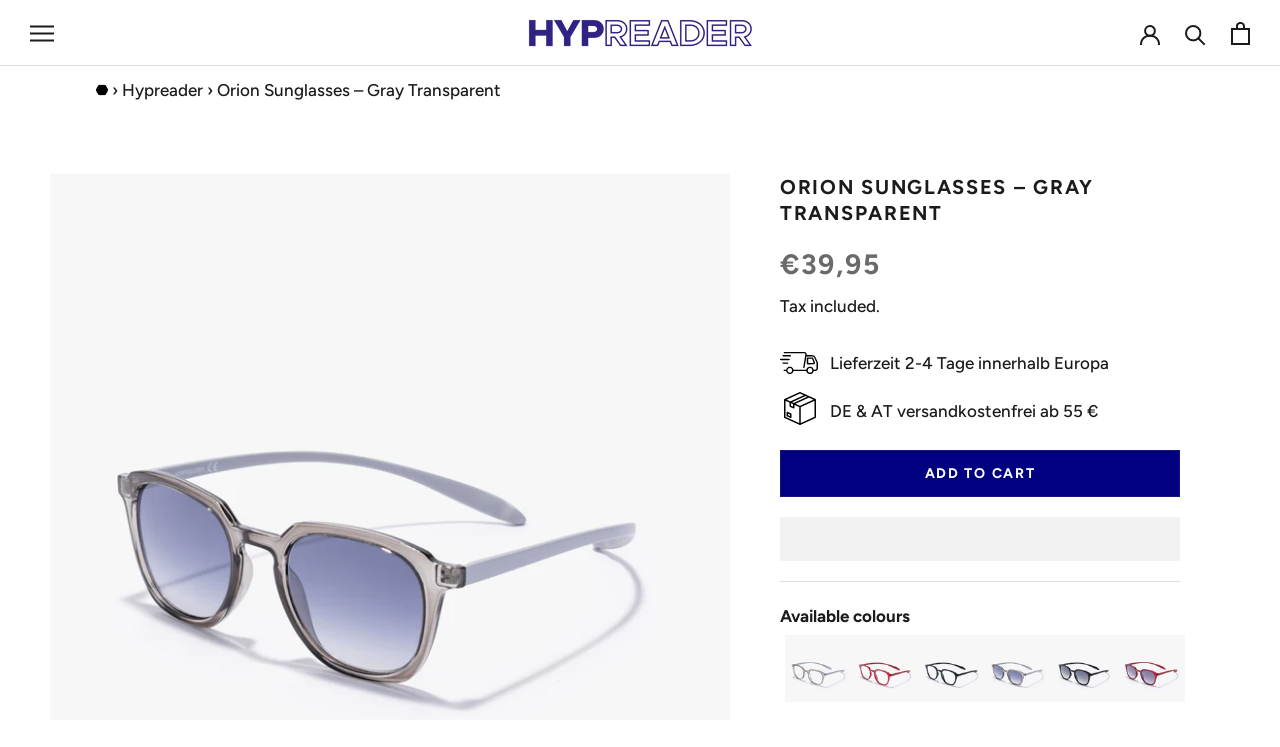

--- FILE ---
content_type: text/html; charset=utf-8
request_url: https://www.hypreader.shop/en/products/orion-anthracite-sonnenbrille
body_size: 44665
content:
<!doctype html>

<html class="no-js" lang="en">
  <head>
    <meta charset="utf-8"> 
    <meta http-equiv="X-UA-Compatible" content="IE=edge,chrome=1">
    <meta name="viewport" content="width=device-width, initial-scale=1.0, height=device-height, minimum-scale=1.0, maximum-scale=5.0">
    <meta name="theme-color" content="">
    <meta name="facebook-domain-verification" content="u2oh1504kfcb8g69afoysp3cqltk47" />
    <meta name="google-site-verification" content="B2w2r58uvBEWknwjT5qHJ2-C_-VudE8EjXV_nxPV13s" />
    <title>
      Hypreader Orion Sunglasses Gray Transparent – Elegant UV Protection with Gradient &ndash; HYPREADER 
    </title><meta name="description" content="The Orion sunglasses in gray transparent offer stylish UV protection with gradient lenses. Semi-transparent frame &amp; urban design – for women &amp; men with standards."><link rel="canonical" href="https://www.hypreader.shop/en/products/orion-anthracite-sonnenbrille"><link rel="shortcut icon" href="//www.hypreader.shop/cdn/shop/files/favicon_96x.png?v=1619706672" type="image/png"><meta property="og:type" content="product">
  <meta property="og:title" content="Orion Sunglasses – Gray Transparent"><meta property="og:image" content="http://www.hypreader.shop/cdn/shop/products/hypreader-orion-grau-sonnenbrille-seitenansicht.jpg?v=1752161866">
    <meta property="og:image:secure_url" content="https://www.hypreader.shop/cdn/shop/products/hypreader-orion-grau-sonnenbrille-seitenansicht.jpg?v=1752161866">
    <meta property="og:image:width" content="1600">
    <meta property="og:image:height" content="1600"><meta property="product:price:amount" content="39,95">
  <meta property="product:price:currency" content="EUR"><meta property="og:description" content="The Orion sunglasses in gray transparent offer stylish UV protection with gradient lenses. Semi-transparent frame &amp; urban design – for women &amp; men with standards."><meta property="og:url" content="https://www.hypreader.shop/en/products/orion-anthracite-sonnenbrille">
<meta property="og:site_name" content="HYPREADER "><meta name="twitter:card" content="summary"><meta name="twitter:title" content="Orion Sunglasses – Gray Transparent">
  <meta name="twitter:description" content="Orion the light gray - transparent sunglasses - for men and women Includes design box, brochure, microfiber cleaning cloth, and case Glasses size: 49□21-155 (49=glass width in mm), (21=bridge width in mm), (155=temple length in mm) + (138 mm total width)Glasses shape: Round/SquareType of glasses: SunglassesUV protection: 100% UV filterTinting degree: 80% - 20% gradient Lenses: PlasticMaterial: Rilsan (Bio-Based) and plastic lenses The Hypreader Orion sunglasses in gray transparent combines classic shape with modern restraint. The semi-transparent gray frame gives the glasses a light, urban aura – perfect for those who prefer subtle design with style. The gray gradient lenses are strongly tinted at the top and fade to a lighter shade at the bottom – ideal for changing light conditions. They reliably protect with 100% UV protection and provide pleasant visual comfort. Whether in the city, traveling, or in everyday life: This">
  <meta name="twitter:image" content="https://www.hypreader.shop/cdn/shop/products/hypreader-orion-grau-sonnenbrille-seitenansicht_600x600_crop_center.jpg?v=1752161866">
    <style>
  @font-face {
  font-family: Figtree;
  font-weight: 700;
  font-style: normal;
  font-display: fallback;
  src: url("//www.hypreader.shop/cdn/fonts/figtree/figtree_n7.2fd9bfe01586148e644724096c9d75e8c7a90e55.woff2") format("woff2"),
       url("//www.hypreader.shop/cdn/fonts/figtree/figtree_n7.ea05de92d862f9594794ab281c4c3a67501ef5fc.woff") format("woff");
}

  @font-face {
  font-family: Figtree;
  font-weight: 500;
  font-style: normal;
  font-display: fallback;
  src: url("//www.hypreader.shop/cdn/fonts/figtree/figtree_n5.3b6b7df38aa5986536945796e1f947445832047c.woff2") format("woff2"),
       url("//www.hypreader.shop/cdn/fonts/figtree/figtree_n5.f26bf6dcae278b0ed902605f6605fa3338e81dab.woff") format("woff");
}


  @font-face {
  font-family: Figtree;
  font-weight: 700;
  font-style: normal;
  font-display: fallback;
  src: url("//www.hypreader.shop/cdn/fonts/figtree/figtree_n7.2fd9bfe01586148e644724096c9d75e8c7a90e55.woff2") format("woff2"),
       url("//www.hypreader.shop/cdn/fonts/figtree/figtree_n7.ea05de92d862f9594794ab281c4c3a67501ef5fc.woff") format("woff");
}

  @font-face {
  font-family: Figtree;
  font-weight: 500;
  font-style: italic;
  font-display: fallback;
  src: url("//www.hypreader.shop/cdn/fonts/figtree/figtree_i5.969396f679a62854cf82dbf67acc5721e41351f0.woff2") format("woff2"),
       url("//www.hypreader.shop/cdn/fonts/figtree/figtree_i5.93bc1cad6c73ca9815f9777c49176dfc9d2890dd.woff") format("woff");
}

  @font-face {
  font-family: Figtree;
  font-weight: 700;
  font-style: italic;
  font-display: fallback;
  src: url("//www.hypreader.shop/cdn/fonts/figtree/figtree_i7.06add7096a6f2ab742e09ec7e498115904eda1fe.woff2") format("woff2"),
       url("//www.hypreader.shop/cdn/fonts/figtree/figtree_i7.ee584b5fcaccdbb5518c0228158941f8df81b101.woff") format("woff");
}


  :root {
    --heading-font-family : Figtree, sans-serif;
    --heading-font-weight : 700;
    --heading-font-style  : normal;

    --text-font-family : Figtree, sans-serif;
    --text-font-weight : 500;
    --text-font-style  : normal;

    --base-text-font-size   : 17px;
    --default-text-font-size: 14px;--background          : #ffffff;
    --background-rgb      : 255, 255, 255;
    --light-background    : #ffffff;
    --light-background-rgb: 255, 255, 255;
    --heading-color       : #1c1b1b;
    --text-color          : #1c1b1b;
    --text-color-rgb      : 28, 27, 27;
    --text-color-light    : #6a6a6a;
    --text-color-light-rgb: 106, 106, 106;
    --link-color          : #6a6a6a;
    --link-color-rgb      : 106, 106, 106;
    --border-color        : #dddddd;
    --border-color-rgb    : 221, 221, 221;

    --button-background    : #000000;
    --button-background-rgb: 0, 0, 0;
    --button-text-color    : #ffffff;

    --header-background       : #ffffff;
    --header-heading-color    : #1c1b1b;
    --header-light-text-color : #6a6a6a;
    --header-border-color     : #dddddd;

    --footer-background    : #eaeaea;
    --footer-text-color    : #333333;
    --footer-heading-color : #333333;
    --footer-border-color  : #cfcfcf;

    --navigation-background      : #ffffff;
    --navigation-background-rgb  : 255, 255, 255;
    --navigation-text-color      : #333333;
    --navigation-text-color-light: rgba(51, 51, 51, 0.5);
    --navigation-border-color    : rgba(51, 51, 51, 0.25);

    --newsletter-popup-background     : #1c1b1b;
    --newsletter-popup-text-color     : #ffffff;
    --newsletter-popup-text-color-rgb : 255, 255, 255;

    --secondary-elements-background       : #2e2382;
    --secondary-elements-background-rgb   : 46, 35, 130;
    --secondary-elements-text-color       : #ffffff;
    --secondary-elements-text-color-light : rgba(255, 255, 255, 0.5);
    --secondary-elements-border-color     : rgba(255, 255, 255, 0.25);

    --product-sale-price-color    : #f52318;
    --product-sale-price-color-rgb: 245, 35, 24;

    /* Products */

    --horizontal-spacing-four-products-per-row: 60px;
        --horizontal-spacing-two-products-per-row : 60px;

    --vertical-spacing-four-products-per-row: 60px;
        --vertical-spacing-two-products-per-row : 75px;

    /* Animation */
    --drawer-transition-timing: cubic-bezier(0.645, 0.045, 0.355, 1);
    --header-base-height: 80px; /* We set a default for browsers that do not support CSS variables */

    /* Cursors */
    --cursor-zoom-in-svg    : url(//www.hypreader.shop/cdn/shop/t/13/assets/cursor-zoom-in.svg?v=170532930330058140181655984513);
    --cursor-zoom-in-2x-svg : url(//www.hypreader.shop/cdn/shop/t/13/assets/cursor-zoom-in-2x.svg?v=56685658183649387561655984513);
  }
</style>

<script>
  // IE11 does not have support for CSS variables, so we have to polyfill them
  if (!(((window || {}).CSS || {}).supports && window.CSS.supports('(--a: 0)'))) {
    const script = document.createElement('script');
    script.type = 'text/javascript';
    script.src = 'https://cdn.jsdelivr.net/npm/css-vars-ponyfill@2';
    script.onload = function() {
      cssVars({});
    };

    document.getElementsByTagName('head')[0].appendChild(script);
  }
</script> 
     <script>window.performance && window.performance.mark && window.performance.mark('shopify.content_for_header.start');</script><meta name="google-site-verification" content="_Uk2B7RFOhTOcIXKqnLeCeABXaO1S7_1iipllKFOGWY">
<meta id="shopify-digital-wallet" name="shopify-digital-wallet" content="/49096392870/digital_wallets/dialog">
<meta name="shopify-checkout-api-token" content="c69667f6434847a368b1ed9a09be0f7b">
<meta id="in-context-paypal-metadata" data-shop-id="49096392870" data-venmo-supported="false" data-environment="production" data-locale="en_US" data-paypal-v4="true" data-currency="EUR">
<link rel="alternate" hreflang="x-default" href="https://www.hypreader.shop/products/orion-anthracite-sonnenbrille">
<link rel="alternate" hreflang="de" href="https://www.hypreader.shop/products/orion-anthracite-sonnenbrille">
<link rel="alternate" hreflang="en" href="https://www.hypreader.shop/en/products/orion-anthracite-sonnenbrille">
<link rel="alternate" hreflang="de-DE" href="https://www.hypreader.shop/de-de/products/orion-anthracite-sonnenbrille">
<link rel="alternate" hreflang="de-HU" href="https://www.hypreader.shop/de-hu/products/orion-anthracite-sonnenbrille">
<link rel="alternate" hreflang="de-SI" href="https://www.hypreader.shop/de-si/products/orion-anthracite-sonnenbrille">
<link rel="alternate" hreflang="de-BE" href="https://www.hypreader.shop/de-be/products/orion-anthracite-sonnenbrille">
<link rel="alternate" hreflang="de-PT" href="https://www.hypreader.shop/de-pt/products/orion-anthracite-sonnenbrille">
<link rel="alternate" hreflang="de-FR" href="https://www.hypreader.shop/de-fr/products/orion-anthracite-sonnenbrille">
<link rel="alternate" type="application/json+oembed" href="https://www.hypreader.shop/en/products/orion-anthracite-sonnenbrille.oembed">
<script async="async" data-src="/checkouts/internal/preloads.js?locale=en-AT"></script>
<script id="apple-pay-shop-capabilities" type="application/json">{"shopId":49096392870,"countryCode":"AT","currencyCode":"EUR","merchantCapabilities":["supports3DS"],"merchantId":"gid:\/\/shopify\/Shop\/49096392870","merchantName":"HYPREADER ","requiredBillingContactFields":["postalAddress","email"],"requiredShippingContactFields":["postalAddress","email"],"shippingType":"shipping","supportedNetworks":["visa","maestro","masterCard"],"total":{"type":"pending","label":"HYPREADER ","amount":"1.00"},"shopifyPaymentsEnabled":true,"supportsSubscriptions":true}</script>
<script id="shopify-features" type="application/json">{"accessToken":"c69667f6434847a368b1ed9a09be0f7b","betas":["rich-media-storefront-analytics"],"domain":"www.hypreader.shop","predictiveSearch":true,"shopId":49096392870,"locale":"en"}</script>
<script>var Shopify = Shopify || {};
Shopify.shop = "dev-reshades.myshopify.com";
Shopify.locale = "en";
Shopify.currency = {"active":"EUR","rate":"1.0"};
Shopify.country = "AT";
Shopify.theme = {"name":"Re-Launch 2022","id":130532933798,"schema_name":"Prestige","schema_version":"4.9.9","theme_store_id":null,"role":"main"};
Shopify.theme.handle = "null";
Shopify.theme.style = {"id":null,"handle":null};
Shopify.cdnHost = "www.hypreader.shop/cdn";
Shopify.routes = Shopify.routes || {};
Shopify.routes.root = "/en/";</script>
<script type="module">!function(o){(o.Shopify=o.Shopify||{}).modules=!0}(window);</script>
<script>!function(o){function n(){var o=[];function n(){o.push(Array.prototype.slice.apply(arguments))}return n.q=o,n}var t=o.Shopify=o.Shopify||{};t.loadFeatures=n(),t.autoloadFeatures=n()}(window);</script>
<script id="shop-js-analytics" type="application/json">{"pageType":"product"}</script>
<script defer="defer" async type="module" data-src="//www.hypreader.shop/cdn/shopifycloud/shop-js/modules/v2/client.init-shop-cart-sync_BN7fPSNr.en.esm.js"></script>
<script defer="defer" async type="module" data-src="//www.hypreader.shop/cdn/shopifycloud/shop-js/modules/v2/chunk.common_Cbph3Kss.esm.js"></script>
<script defer="defer" async type="module" data-src="//www.hypreader.shop/cdn/shopifycloud/shop-js/modules/v2/chunk.modal_DKumMAJ1.esm.js"></script>
<script type="module">
  await import("//www.hypreader.shop/cdn/shopifycloud/shop-js/modules/v2/client.init-shop-cart-sync_BN7fPSNr.en.esm.js");
await import("//www.hypreader.shop/cdn/shopifycloud/shop-js/modules/v2/chunk.common_Cbph3Kss.esm.js");
await import("//www.hypreader.shop/cdn/shopifycloud/shop-js/modules/v2/chunk.modal_DKumMAJ1.esm.js");

  window.Shopify.SignInWithShop?.initShopCartSync?.({"fedCMEnabled":true,"windoidEnabled":true});

</script>
<script>(function() {
  var isLoaded = false;
  function asyncLoad() {
    if (isLoaded) return;
    isLoaded = true;
    var urls = ["https:\/\/formbuilder.hulkapps.com\/skeletopapp.js?shop=dev-reshades.myshopify.com","https:\/\/upsellproductaddons.com\/main.bundle.5d7b3c7054f5716ec06e.js?shop=dev-reshades.myshopify.com","https:\/\/omnisnippet1.com\/inShop\/Embed\/shopify.js?shop=dev-reshades.myshopify.com","https:\/\/cdn.nfcube.com\/instafeed-2a08099b585e5f6e7247aded8cc1759b.js?shop=dev-reshades.myshopify.com","\/\/cdn.shopify.com\/proxy\/5873279c92ce7bac17f60d45a4a4af24606afddbc9862449fdcdfc7d190ef004\/s.pandect.es\/v2.2\/gdpr-cookie-consent.min.js?shop=dev-reshades.myshopify.com\u0026sp-cache-control=cHVibGljLCBtYXgtYWdlPTkwMA"];
    for (var i = 0; i < urls.length; i++) {
      var s = document.createElement('script');
      s.type = 'text/javascript';
      s.async = true;
      s.src = urls[i];
      var x = document.getElementsByTagName('script')[0];
      x.parentNode.insertBefore(s, x);
    }
  };
  document.addEventListener('StartAsyncLoading',function(event){asyncLoad();});if(window.attachEvent) {
    window.attachEvent('onload', function(){});
  } else {
    window.addEventListener('load', function(){}, false);
  }
})();</script>
<script id="__st">var __st={"a":49096392870,"offset":3600,"reqid":"53cc86bd-15e1-4e5c-bd01-cebec30ce92e-1769790252","pageurl":"www.hypreader.shop\/en\/products\/orion-anthracite-sonnenbrille","u":"85bcc9b4c182","p":"product","rtyp":"product","rid":7654623772838};</script>
<script>window.ShopifyPaypalV4VisibilityTracking = true;</script>
<script id="captcha-bootstrap">!function(){'use strict';const t='contact',e='account',n='new_comment',o=[[t,t],['blogs',n],['comments',n],[t,'customer']],c=[[e,'customer_login'],[e,'guest_login'],[e,'recover_customer_password'],[e,'create_customer']],r=t=>t.map((([t,e])=>`form[action*='/${t}']:not([data-nocaptcha='true']) input[name='form_type'][value='${e}']`)).join(','),a=t=>()=>t?[...document.querySelectorAll(t)].map((t=>t.form)):[];function s(){const t=[...o],e=r(t);return a(e)}const i='password',u='form_key',d=['recaptcha-v3-token','g-recaptcha-response','h-captcha-response',i],f=()=>{try{return window.sessionStorage}catch{return}},m='__shopify_v',_=t=>t.elements[u];function p(t,e,n=!1){try{const o=window.sessionStorage,c=JSON.parse(o.getItem(e)),{data:r}=function(t){const{data:e,action:n}=t;return t[m]||n?{data:e,action:n}:{data:t,action:n}}(c);for(const[e,n]of Object.entries(r))t.elements[e]&&(t.elements[e].value=n);n&&o.removeItem(e)}catch(o){console.error('form repopulation failed',{error:o})}}const l='form_type',E='cptcha';function T(t){t.dataset[E]=!0}const w=window,h=w.document,L='Shopify',v='ce_forms',y='captcha';let A=!1;((t,e)=>{const n=(g='f06e6c50-85a8-45c8-87d0-21a2b65856fe',I='https://cdn.shopify.com/shopifycloud/storefront-forms-hcaptcha/ce_storefront_forms_captcha_hcaptcha.v1.5.2.iife.js',D={infoText:'Protected by hCaptcha',privacyText:'Privacy',termsText:'Terms'},(t,e,n)=>{const o=w[L][v],c=o.bindForm;if(c)return c(t,g,e,D).then(n);var r;o.q.push([[t,g,e,D],n]),r=I,A||(h.body.append(Object.assign(h.createElement('script'),{id:'captcha-provider',async:!0,src:r})),A=!0)});var g,I,D;w[L]=w[L]||{},w[L][v]=w[L][v]||{},w[L][v].q=[],w[L][y]=w[L][y]||{},w[L][y].protect=function(t,e){n(t,void 0,e),T(t)},Object.freeze(w[L][y]),function(t,e,n,w,h,L){const[v,y,A,g]=function(t,e,n){const i=e?o:[],u=t?c:[],d=[...i,...u],f=r(d),m=r(i),_=r(d.filter((([t,e])=>n.includes(e))));return[a(f),a(m),a(_),s()]}(w,h,L),I=t=>{const e=t.target;return e instanceof HTMLFormElement?e:e&&e.form},D=t=>v().includes(t);t.addEventListener('submit',(t=>{const e=I(t);if(!e)return;const n=D(e)&&!e.dataset.hcaptchaBound&&!e.dataset.recaptchaBound,o=_(e),c=g().includes(e)&&(!o||!o.value);(n||c)&&t.preventDefault(),c&&!n&&(function(t){try{if(!f())return;!function(t){const e=f();if(!e)return;const n=_(t);if(!n)return;const o=n.value;o&&e.removeItem(o)}(t);const e=Array.from(Array(32),(()=>Math.random().toString(36)[2])).join('');!function(t,e){_(t)||t.append(Object.assign(document.createElement('input'),{type:'hidden',name:u})),t.elements[u].value=e}(t,e),function(t,e){const n=f();if(!n)return;const o=[...t.querySelectorAll(`input[type='${i}']`)].map((({name:t})=>t)),c=[...d,...o],r={};for(const[a,s]of new FormData(t).entries())c.includes(a)||(r[a]=s);n.setItem(e,JSON.stringify({[m]:1,action:t.action,data:r}))}(t,e)}catch(e){console.error('failed to persist form',e)}}(e),e.submit())}));const S=(t,e)=>{t&&!t.dataset[E]&&(n(t,e.some((e=>e===t))),T(t))};for(const o of['focusin','change'])t.addEventListener(o,(t=>{const e=I(t);D(e)&&S(e,y())}));const B=e.get('form_key'),M=e.get(l),P=B&&M;t.addEventListener('DOMContentLoaded',(()=>{const t=y();if(P)for(const e of t)e.elements[l].value===M&&p(e,B);[...new Set([...A(),...v().filter((t=>'true'===t.dataset.shopifyCaptcha))])].forEach((e=>S(e,t)))}))}(h,new URLSearchParams(w.location.search),n,t,e,['guest_login'])})(!0,!0)}();</script>
<script integrity="sha256-4kQ18oKyAcykRKYeNunJcIwy7WH5gtpwJnB7kiuLZ1E=" data-source-attribution="shopify.loadfeatures" defer="defer" data-src="//www.hypreader.shop/cdn/shopifycloud/storefront/assets/storefront/load_feature-a0a9edcb.js" crossorigin="anonymous"></script>
<script data-source-attribution="shopify.dynamic_checkout.dynamic.init">var Shopify=Shopify||{};Shopify.PaymentButton=Shopify.PaymentButton||{isStorefrontPortableWallets:!0,init:function(){window.Shopify.PaymentButton.init=function(){};var t=document.createElement("script");t.data-src="https://www.hypreader.shop/cdn/shopifycloud/portable-wallets/latest/portable-wallets.en.js",t.type="module",document.head.appendChild(t)}};
</script>
<script data-source-attribution="shopify.dynamic_checkout.buyer_consent">
  function portableWalletsHideBuyerConsent(e){var t=document.getElementById("shopify-buyer-consent"),n=document.getElementById("shopify-subscription-policy-button");t&&n&&(t.classList.add("hidden"),t.setAttribute("aria-hidden","true"),n.removeEventListener("click",e))}function portableWalletsShowBuyerConsent(e){var t=document.getElementById("shopify-buyer-consent"),n=document.getElementById("shopify-subscription-policy-button");t&&n&&(t.classList.remove("hidden"),t.removeAttribute("aria-hidden"),n.addEventListener("click",e))}window.Shopify?.PaymentButton&&(window.Shopify.PaymentButton.hideBuyerConsent=portableWalletsHideBuyerConsent,window.Shopify.PaymentButton.showBuyerConsent=portableWalletsShowBuyerConsent);
</script>
<script>
  function portableWalletsCleanup(e){e&&e.src&&console.error("Failed to load portable wallets script "+e.src);var t=document.querySelectorAll("shopify-accelerated-checkout .shopify-payment-button__skeleton, shopify-accelerated-checkout-cart .wallet-cart-button__skeleton"),e=document.getElementById("shopify-buyer-consent");for(let e=0;e<t.length;e++)t[e].remove();e&&e.remove()}function portableWalletsNotLoadedAsModule(e){e instanceof ErrorEvent&&"string"==typeof e.message&&e.message.includes("import.meta")&&"string"==typeof e.filename&&e.filename.includes("portable-wallets")&&(window.removeEventListener("error",portableWalletsNotLoadedAsModule),window.Shopify.PaymentButton.failedToLoad=e,"loading"===document.readyState?document.addEventListener("DOMContentLoaded",window.Shopify.PaymentButton.init):window.Shopify.PaymentButton.init())}window.addEventListener("error",portableWalletsNotLoadedAsModule);
</script>

<script type="module" data-src="https://www.hypreader.shop/cdn/shopifycloud/portable-wallets/latest/portable-wallets.en.js" onError="portableWalletsCleanup(this)" crossorigin="anonymous"></script>
<script nomodule>
  document.addEventListener("DOMContentLoaded", portableWalletsCleanup);
</script>

<link id="shopify-accelerated-checkout-styles" rel="stylesheet" media="screen" href="https://www.hypreader.shop/cdn/shopifycloud/portable-wallets/latest/accelerated-checkout-backwards-compat.css" crossorigin="anonymous">
<style id="shopify-accelerated-checkout-cart">
        #shopify-buyer-consent {
  margin-top: 1em;
  display: inline-block;
  width: 100%;
}

#shopify-buyer-consent.hidden {
  display: none;
}

#shopify-subscription-policy-button {
  background: none;
  border: none;
  padding: 0;
  text-decoration: underline;
  font-size: inherit;
  cursor: pointer;
}

#shopify-subscription-policy-button::before {
  box-shadow: none;
}

      </style>

<script>window.performance && window.performance.mark && window.performance.mark('shopify.content_for_header.end');</script>        

    

    <link rel="stylesheet" href="//www.hypreader.shop/cdn/shop/t/13/assets/theme.css?v=136373822635593418491655984501">

    <script>
      // This allows to expose several variables to the global scope, to be used in scripts
      window.theme = {
        pageType: "product",
        moneyFormat: "€{{amount_with_comma_separator}}",
        moneyWithCurrencyFormat: "€{{amount_with_comma_separator}} EUR",
        productImageSize: "natural",
        searchMode: "product,article,page",
        showPageTransition: true,
        showElementStaggering: true,
        showImageZooming: true
      };

      window.routes = {
        rootUrl: "\/en",
        cartUrl: "\/en\/cart",
        cartAddUrl: "\/en\/cart\/add",
        cartChangeUrl: "\/en\/cart\/change",
        searchUrl: "\/en\/search",
        productRecommendationsUrl: "\/en\/recommendations\/products"
      };

      window.languages = {
        cartAddNote: "Add Order Note",
        cartEditNote: "Edit Order Note",
        productImageLoadingError: "This image could not be loaded. Please try to reload the page.",
        productFormAddToCart: "Add to cart",
        productFormUnavailable: "Unavailable",
        productFormSoldOut: "Sold Out",
        shippingEstimatorOneResult: "1 option available:",
        shippingEstimatorMoreResults: "{{count}} options available:",
        shippingEstimatorNoResults: "No shipping could be found"
      };

      window.lazySizesConfig = {
        loadHidden: false,
        hFac: 0.5,
        expFactor: 2,
        ricTimeout: 150,
        lazyClass: 'Image--lazyLoad',
        loadingClass: 'Image--lazyLoading',
        loadedClass: 'Image--lazyLoaded'
      };

      document.documentElement.className = document.documentElement.className.replace('no-js', 'js');
      document.documentElement.style.setProperty('--window-height', window.innerHeight + 'px');

      // We do a quick detection of some features (we could use Modernizr but for so little...)
      (function() {
        document.documentElement.className += ((window.CSS && window.CSS.supports('(position: sticky) or (position: -webkit-sticky)')) ? ' supports-sticky' : ' no-supports-sticky');
        document.documentElement.className += (window.matchMedia('(-moz-touch-enabled: 1), (hover: none)')).matches ? ' no-supports-hover' : ' supports-hover';
      }());
    </script>

    <script src="//www.hypreader.shop/cdn/shop/t/13/assets/lazysizes.min.js?v=174358363404432586981655984497" async></script><script data-src="https://polyfill-fastly.net/v3/polyfill.min.js?unknown=polyfill&features=fetch,Element.prototype.closest,Element.prototype.remove,Element.prototype.classList,Array.prototype.includes,Array.prototype.fill,Object.assign,CustomEvent,IntersectionObserver,IntersectionObserverEntry,URL" defer></script>
    <script src="//www.hypreader.shop/cdn/shop/t/13/assets/libs.min.js?v=26178543184394469741655984497" defer></script>
    <script src="//www.hypreader.shop/cdn/shop/t/13/assets/theme.min.js?v=8001435414326300511655984502" defer></script>
    <script data-src="//www.hypreader.shop/cdn/shop/t/13/assets/custom.js?v=59462015000691342001655984496" defer></script>

    <script>
      (function () {
        window.onpageshow = function() {
          if (window.theme.showPageTransition) {
            var pageTransition = document.querySelector('.PageTransition');

            if (pageTransition) {
              pageTransition.style.visibility = 'visible';
              pageTransition.style.opacity = '0';
            }
          }

          // When the page is loaded from the cache, we have to reload the cart content
          document.documentElement.dispatchEvent(new CustomEvent('cart:refresh', {
            bubbles: true
          }));
        };
      })();
    </script>
    
  <script type="application/ld+json">
  {
    "@context": "http://schema.org",
    "@type": "Product",
    "offers": [{
          "@type": "Offer",
          "name": "Default Title",
          "availability":"https://schema.org/InStock",
          "price": 39.95,
          "priceCurrency": "EUR",
          "priceValidUntil": "2026-02-09","sku": "Orion-05+0.00","url": "/en/products/orion-anthracite-sonnenbrille?variant=43905253540006"
        }
],
      "gtin13": "8055205443826",
      "productId": "8055205443826",
    "brand": {
      "name": "HYPREADER"
    },
    "name": "Orion Sunglasses – Gray Transparent",
    "description": "Orion the light gray - transparent sunglasses - for men and women\nIncludes design box, brochure, microfiber cleaning cloth, and case\nGlasses size: 49□21-155 (49=glass width in mm), (21=bridge width in mm), (155=temple length in mm) + (138 mm total width)Glasses shape: Round\/SquareType of glasses: SunglassesUV protection: 100% UV filterTinting degree: 80% - 20% gradient Lenses: PlasticMaterial: Rilsan (Bio-Based) and plastic lenses\nThe Hypreader Orion sunglasses in gray transparent combines classic shape with modern restraint. The semi-transparent gray frame gives the glasses a light, urban aura – perfect for those who prefer subtle design with style.\nThe gray gradient lenses are strongly tinted at the top and fade to a lighter shade at the bottom – ideal for changing light conditions. They reliably protect with 100% UV protection and provide pleasant visual comfort.\nWhether in the city, traveling, or in everyday life: This sunglasses is an elegant all-rounder for men and women.\nHighlights:– Semi-transparent frame in gray– Gradient lenses: dark tinted at the top, lighter at the bottom– 100% UV protection for eyes and retina– Modern, unobtrusive design– Suitable for ladies \u0026 gentlemen\nThis sunglasses model Orion is only available as sunglasses without prescription!",
    "category": "sunglasses",
    "url": "/en/products/orion-anthracite-sonnenbrille",
    "sku": "Orion-05+0.00",
    "image": {
      "@type": "ImageObject",
      "url": "https://www.hypreader.shop/cdn/shop/products/hypreader-orion-grau-sonnenbrille-seitenansicht_1024x.jpg?v=1752161866",
      "image": "https://www.hypreader.shop/cdn/shop/products/hypreader-orion-grau-sonnenbrille-seitenansicht_1024x.jpg?v=1752161866",
      "name": "Hypreader Sonnenbrille Orion in Grau Transparent mit Verlaufsgläsern, leicht schräge Produktansicht auf weißem Hintergrund",
      "width": "1024",
      "height": "1024"
    }
  }
  </script>



  <script type="application/ld+json">
  {
    "@context": "http://schema.org",
    "@type": "BreadcrumbList",
  "itemListElement": [{
      "@type": "ListItem",
      "position": 1,
      "name": "Translation missing: en.general.breadcrumb.home",
      "item": "https://www.hypreader.shop"
    },{
          "@type": "ListItem",
          "position": 2,
          "name": "Orion Sunglasses – Gray Transparent",
          "item": "https://www.hypreader.shop/en/products/orion-anthracite-sonnenbrille"
        }]
  }
  </script>

    <script src="https://cdnjs.cloudflare.com/ajax/libs/jquery/3.6.0/jquery.min.js"></script>

      <script>
        
          window.upsell = window.upsell || {};
  
          
            window.upsell.product = { collections:[]};
            
              window.upsell.product.collections.push(237797212326);
            
              window.upsell.product.collections.push(236730122406);
            
              window.upsell.product.collections.push(262274154662);
            
          
          
          
        
      </script>
    
<!-- BEGIN app block: shopify://apps/pandectes-gdpr/blocks/banner/58c0baa2-6cc1-480c-9ea6-38d6d559556a -->
  
    
      <!-- TCF is active, scripts are loaded above -->
      
      <script>
        
        window.addEventListener('DOMContentLoaded', function(){
          const script = document.createElement('script');
          
            script.src = "https://cdn.shopify.com/extensions/019c0a11-cd50-7ee3-9d65-98ad30ff9c55/gdpr-248/assets/pandectes-core.js";
          
          script.defer = true;
          document.body.appendChild(script);
        })
      </script>
    
  


<!-- END app block --><!-- BEGIN app block: shopify://apps/t-lab-ai-language-translate/blocks/custom_translations/b5b83690-efd4-434d-8c6a-a5cef4019faf --><!-- BEGIN app snippet: custom_translation_scripts --><script>
(()=>{var o=/\([0-9]+?\)$/,M=/\r?\n|\r|\t|\xa0|\u200B|\u200E|&nbsp;| /g,v=/<\/?[a-z][\s\S]*>/i,t=/^(https?:\/\/|\/\/)[^\s/$.?#].[^\s]*$/i,k=/\{\{\s*([a-zA-Z_]\w*)\s*\}\}/g,p=/\{\{\s*([a-zA-Z_]\w*)\s*\}\}/,r=/^(https:)?\/\/cdn\.shopify\.com\/(.+)\.(png|jpe?g|gif|webp|svgz?|bmp|tiff?|ico|avif)/i,e=/^(https:)?\/\/cdn\.shopify\.com/i,a=/\b(?:https?|ftp)?:?\/\/?[^\s\/]+\/[^\s]+\.(?:png|jpe?g|gif|webp|svgz?|bmp|tiff?|ico|avif)\b/i,I=/url\(['"]?(.*?)['"]?\)/,m="__label:",i=document.createElement("textarea"),u={t:["src","data-src","data-source","data-href","data-zoom","data-master","data-bg","base-src"],i:["srcset","data-srcset"],o:["href","data-href"],u:["href","data-href","data-src","data-zoom"]},g=new Set(["img","picture","button","p","a","input"]),h=16.67,s=function(n){return n.nodeType===Node.ELEMENT_NODE},c=function(n){return n.nodeType===Node.TEXT_NODE};function w(n){return r.test(n.trim())||a.test(n.trim())}function b(n){return(n=>(n=n.trim(),t.test(n)))(n)||e.test(n.trim())}var l=function(n){return!n||0===n.trim().length};function j(n){return i.innerHTML=n,i.value}function T(n){return A(j(n))}function A(n){return n.trim().replace(o,"").replace(M,"").trim()}var _=1e3;function D(n){n=n.trim().replace(M,"").replace(/&amp;/g,"&").replace(/&gt;/g,">").replace(/&lt;/g,"<").trim();return n.length>_?N(n):n}function E(n){return n.trim().toLowerCase().replace(/^https:/i,"")}function N(n){for(var t=5381,r=0;r<n.length;r++)t=(t<<5)+t^n.charCodeAt(r);return(t>>>0).toString(36)}function f(n){for(var t=document.createElement("template"),r=(t.innerHTML=n,["SCRIPT","IFRAME","OBJECT","EMBED","LINK","META"]),e=/^(on\w+|srcdoc|style)$/i,a=document.createTreeWalker(t.content,NodeFilter.SHOW_ELEMENT),i=a.nextNode();i;i=a.nextNode()){var o=i;if(r.includes(o.nodeName))o.remove();else for(var u=o.attributes.length-1;0<=u;--u)e.test(o.attributes[u].name)&&o.removeAttribute(o.attributes[u].name)}return t.innerHTML}function d(n,t,r){void 0===r&&(r=20);for(var e=n,a=0;e&&e.parentElement&&a<r;){for(var i=e.parentElement,o=0,u=t;o<u.length;o++)for(var s=u[o],c=0,l=s.l;c<l.length;c++){var f=l[c];switch(f.type){case"class":for(var d=0,v=i.classList;d<v.length;d++){var p=v[d];if(f.value.test(p))return s.label}break;case"id":if(i.id&&f.value.test(i.id))return s.label;break;case"attribute":if(i.hasAttribute(f.name)){if(!f.value)return s.label;var m=i.getAttribute(f.name);if(m&&f.value.test(m))return s.label}}}e=i,a++}return"unknown"}function y(n,t){var r,e,a;"function"==typeof window.fetch&&"AbortController"in window?(r=new AbortController,e=setTimeout(function(){return r.abort()},3e3),fetch(n,{credentials:"same-origin",signal:r.signal}).then(function(n){return clearTimeout(e),n.ok?n.json():Promise.reject(n)}).then(t).catch(console.error)):((a=new XMLHttpRequest).onreadystatechange=function(){4===a.readyState&&200===a.status&&t(JSON.parse(a.responseText))},a.open("GET",n,!0),a.timeout=3e3,a.send())}function O(){var l=/([^\s]+)\.(png|jpe?g|gif|webp|svgz?|bmp|tiff?|ico|avif)$/i,f=/_(\{width\}x*|\{width\}x\{height\}|\d{3,4}x\d{3,4}|\d{3,4}x|x\d{3,4}|pinco|icon|thumb|small|compact|medium|large|grande|original|master)(_crop_\w+)*(@[2-3]x)*(.progressive)*$/i,d=/^(https?|ftp|file):\/\//i;function r(n){var t,r="".concat(n.path).concat(n.v).concat(null!=(r=n.size)?r:"",".").concat(n.p);return n.m&&(r="".concat(n.path).concat(n.m,"/").concat(n.v).concat(null!=(t=n.size)?t:"",".").concat(n.p)),n.host&&(r="".concat(null!=(t=n.protocol)?t:"","//").concat(n.host).concat(r)),n.g&&(r+=n.g),r}return{h:function(n){var t=!0,r=(d.test(n)||n.startsWith("//")||(t=!1,n="https://example.com"+n),t);n.startsWith("//")&&(r=!1,n="https:"+n);try{new URL(n)}catch(n){return null}var e,a,i,o,u,s,n=new URL(n),c=n.pathname.split("/").filter(function(n){return n});return c.length<1||(a=c.pop(),e=null!=(e=c.pop())?e:null,null===(a=a.match(l)))?null:(s=a[1],a=a[2],i=s.match(f),o=s,(u=null)!==i&&(o=s.substring(0,i.index),u=i[0]),s=0<c.length?"/"+c.join("/")+"/":"/",{protocol:r?n.protocol:null,host:t?n.host:null,path:s,g:n.search,m:e,v:o,size:u,p:a,version:n.searchParams.get("v"),width:n.searchParams.get("width")})},T:r,S:function(n){return(n.m?"/".concat(n.m,"/"):"/").concat(n.v,".").concat(n.p)},M:function(n){return(n.m?"/".concat(n.m,"/"):"/").concat(n.v,".").concat(n.p,"?v=").concat(n.version||"0")},k:function(n,t){return r({protocol:t.protocol,host:t.host,path:t.path,g:t.g,m:t.m,v:t.v,size:n.size,p:t.p,version:t.version,width:t.width})}}}var x,S,C={},H={};function q(p,n){var m=new Map,g=new Map,i=new Map,r=new Map,e=new Map,a=new Map,o=new Map,u=function(n){return n.toLowerCase().replace(/[\s\W_]+/g,"")},s=new Set(n.A.map(u)),c=0,l=!1,f=!1,d=O();function v(n,t,r){s.has(u(n))||n&&t&&(r.set(n,t),l=!0)}function t(n,t){if(n&&n.trim()&&0!==m.size){var r=A(n),e=H[r];if(e&&(p.log("dictionary",'Overlapping text: "'.concat(n,'" related to html: "').concat(e,'"')),t)&&(n=>{if(n)for(var t=h(n.outerHTML),r=t._,e=(t.I||(r=0),n.parentElement),a=0;e&&a<5;){var i=h(e.outerHTML),o=i.I,i=i._;if(o){if(p.log("dictionary","Ancestor depth ".concat(a,": overlap score=").concat(i.toFixed(3),", base=").concat(r.toFixed(3))),r<i)return 1;if(i<r&&0<r)return}e=e.parentElement,a++}})(t))p.log("dictionary",'Skipping text translation for "'.concat(n,'" because an ancestor HTML translation exists'));else{e=m.get(r);if(e)return e;var a=n;if(a&&a.trim()&&0!==g.size){for(var i,o,u,s=g.entries(),c=s.next();!c.done;){var l=c.value[0],f=c.value[1],d=a.trim().match(l);if(d&&1<d.length){i=l,o=f,u=d;break}c=s.next()}if(i&&o&&u){var v=u.slice(1),t=o.match(k);if(t&&t.length===v.length)return t.reduce(function(n,t,r){return n.replace(t,v[r])},o)}}}}return null}function h(n){var r,e,a;return!n||!n.trim()||0===i.size?{I:null,_:0}:(r=D(n),a=0,(e=null)!=(n=i.get(r))?{I:n,_:1}:(i.forEach(function(n,t){-1!==t.indexOf(r)&&(t=r.length/t.length,a<t)&&(a=t,e=n)}),{I:e,_:a}))}function w(n){return n&&n.trim()&&0!==i.size&&(n=D(n),null!=(n=i.get(n)))?n:null}function b(n){if(n&&n.trim()&&0!==r.size){var t=E(n),t=r.get(t);if(t)return t;t=d.h(n);if(t){n=d.M(t).toLowerCase(),n=r.get(n);if(n)return n;n=d.S(t).toLowerCase(),t=r.get(n);if(t)return t}}return null}function T(n){return!n||!n.trim()||0===e.size||void 0===(n=e.get(A(n)))?null:n}function y(n){return!n||!n.trim()||0===a.size||void 0===(n=a.get(E(n)))?null:n}function x(n){var t;return!n||!n.trim()||0===o.size?null:null!=(t=o.get(A(n)))?t:(t=D(n),void 0!==(n=o.get(t))?n:null)}function S(){var n={j:m,D:g,N:i,O:r,C:e,H:a,q:o,L:l,R:c,F:C};return JSON.stringify(n,function(n,t){return t instanceof Map?Object.fromEntries(t.entries()):t})}return{J:function(n,t){v(n,t,m)},U:function(n,t){n&&t&&(n=new RegExp("^".concat(n,"$"),"s"),g.set(n,t),l=!0)},$:function(n,t){var r;n!==t&&(v((r=j(r=n).trim().replace(M,"").trim()).length>_?N(r):r,t,i),c=Math.max(c,n.length))},P:function(n,t){v(n,t,r),(n=d.h(n))&&(v(d.M(n).toLowerCase(),t,r),v(d.S(n).toLowerCase(),t,r))},G:function(n,t){v(n.replace("[img-alt]","").replace(M,"").trim(),t,e)},B:function(n,t){v(n,t,a)},W:function(n,t){f=!0,v(n,t,o)},V:function(){return p.log("dictionary","Translation dictionaries: ",S),i.forEach(function(n,r){m.forEach(function(n,t){r!==t&&-1!==r.indexOf(t)&&(C[t]=A(n),H[t]=r)})}),p.log("dictionary","appliedTextTranslations: ",JSON.stringify(C)),p.log("dictionary","overlappingTexts: ",JSON.stringify(H)),{L:l,Z:f,K:t,X:w,Y:b,nn:T,tn:y,rn:x}}}}function z(n,t,r){function f(n,t){t=n.split(t);return 2===t.length?t[1].trim()?t:[t[0]]:[n]}var d=q(r,t);return n.forEach(function(n){if(n){var c,l=n.name,n=n.value;if(l&&n){if("string"==typeof n)try{c=JSON.parse(n)}catch(n){return void r.log("dictionary","Invalid metafield JSON for "+l,function(){return String(n)})}else c=n;c&&Object.keys(c).forEach(function(e){if(e){var n,t,r,a=c[e];if(a)if(e!==a)if(l.includes("judge"))r=T(e),d.W(r,a);else if(e.startsWith("[img-alt]"))d.G(e,a);else if(e.startsWith("[img-src]"))n=E(e.replace("[img-src]","")),d.P(n,a);else if(v.test(e))d.$(e,a);else if(w(e))n=E(e),d.P(n,a);else if(b(e))r=E(e),d.B(r,a);else if("/"===(n=(n=e).trim())[0]&&"/"!==n[1]&&(r=E(e),d.B(r,a),r=T(e),d.J(r,a)),p.test(e))(s=(r=e).match(k))&&0<s.length&&(t=r.replace(/[-\/\\^$*+?.()|[\]]/g,"\\$&"),s.forEach(function(n){t=t.replace(n,"(.*)")}),d.U(t,a));else if(e.startsWith(m))r=a.replace(m,""),s=e.replace(m,""),d.J(T(s),r);else{if("product_tags"===l)for(var i=0,o=["_",":"];i<o.length;i++){var u=(n=>{if(e.includes(n)){var t=f(e,n),r=f(a,n);if(t.length===r.length)return t.forEach(function(n,t){n!==r[t]&&(d.J(T(n),r[t]),d.J(T("".concat(n,":")),"".concat(r[t],":")))}),{value:void 0}}})(o[i]);if("object"==typeof u)return u.value}var s=T(e);s!==a&&d.J(s,a)}}})}}}),d.V()}function L(y,x){var e=[{label:"judge-me",l:[{type:"class",value:/jdgm/i},{type:"id",value:/judge-me/i},{type:"attribute",name:"data-widget-name",value:/review_widget/i}]}],a=O();function S(r,n,e){n.forEach(function(n){var t=r.getAttribute(n);t&&(t=n.includes("href")?e.tn(t):e.K(t))&&r.setAttribute(n,t)})}function M(n,t,r){var e,a=n.getAttribute(t);a&&((e=i(a=E(a.split("&")[0]),r))?n.setAttribute(t,e):(e=r.tn(a))&&n.setAttribute(t,e))}function k(n,t,r){var e=n.getAttribute(t);e&&(e=((n,t)=>{var r=(n=n.split(",").filter(function(n){return null!=n&&""!==n.trim()}).map(function(n){var n=n.trim().split(/\s+/),t=n[0].split("?"),r=t[0],t=t[1],t=t?t.split("&"):[],e=((n,t)=>{for(var r=0;r<n.length;r++)if(t(n[r]))return n[r];return null})(t,function(n){return n.startsWith("v=")}),t=t.filter(function(n){return!n.startsWith("v=")}),n=n[1];return{url:r,version:e,en:t.join("&"),size:n}}))[0].url;if(r=i(r=n[0].version?"".concat(r,"?").concat(n[0].version):r,t)){var e=a.h(r);if(e)return n.map(function(n){var t=n.url,r=a.h(t);return r&&(t=a.k(r,e)),n.en&&(r=t.includes("?")?"&":"?",t="".concat(t).concat(r).concat(n.en)),t=n.size?"".concat(t," ").concat(n.size):t}).join(",")}})(e,r))&&n.setAttribute(t,e)}function i(n,t){var r=a.h(n);return null===r?null:(n=t.Y(n))?null===(n=a.h(n))?null:a.k(r,n):(n=a.S(r),null===(t=t.Y(n))||null===(n=a.h(t))?null:a.k(r,n))}function A(n,t,r){var e,a,i,o;r.an&&(e=n,a=r.on,u.o.forEach(function(n){var t=e.getAttribute(n);if(!t)return!1;!t.startsWith("/")||t.startsWith("//")||t.startsWith(a)||(t="".concat(a).concat(t),e.setAttribute(n,t))})),i=n,r=u.u.slice(),o=t,r.forEach(function(n){var t,r=i.getAttribute(n);r&&(w(r)?(t=o.Y(r))&&i.setAttribute(n,t):(t=o.tn(r))&&i.setAttribute(n,t))})}function _(t,r){var n,e,a,i,o;u.t.forEach(function(n){return M(t,n,r)}),u.i.forEach(function(n){return k(t,n,r)}),e="alt",a=r,(o=(n=t).getAttribute(e))&&((i=a.nn(o))?n.setAttribute(e,i):(i=a.K(o))&&n.setAttribute(e,i))}return{un:function(n){return!(!n||!s(n)||x.sn.includes((n=n).tagName.toLowerCase())||n.classList.contains("tl-switcher-container")||(n=n.parentNode)&&["SCRIPT","STYLE"].includes(n.nodeName.toUpperCase()))},cn:function(n){if(c(n)&&null!=(t=n.textContent)&&t.trim()){if(y.Z)if("judge-me"===d(n,e,5)){var t=y.rn(n.textContent);if(t)return void(n.textContent=j(t))}var r,t=y.K(n.textContent,n.parentElement||void 0);t&&(r=n.textContent.trim().replace(o,"").trim(),n.textContent=j(n.textContent.replace(r,t)))}},ln:function(n){if(!!l(n.textContent)||!n.innerHTML)return!1;if(y.Z&&"judge-me"===d(n,e,5)){var t=y.rn(n.innerHTML);if(t)return n.innerHTML=f(t),!0}t=y.X(n.innerHTML);return!!t&&(n.innerHTML=f(t),!0)},fn:function(n){var t,r,e,a,i,o,u,s,c,l;switch(S(n,["data-label","title"],y),n.tagName.toLowerCase()){case"span":S(n,["data-tooltip"],y);break;case"a":A(n,y,x);break;case"input":c=u=y,(l=(s=o=n).getAttribute("type"))&&("submit"===l||"button"===l)&&(l=s.getAttribute("value"),c=c.K(l))&&s.setAttribute("value",c),S(o,["placeholder"],u);break;case"textarea":S(n,["placeholder"],y);break;case"img":_(n,y);break;case"picture":for(var f=y,d=n.childNodes,v=0;v<d.length;v++){var p=d[v];if(p.tagName)switch(p.tagName.toLowerCase()){case"source":k(p,"data-srcset",f),k(p,"srcset",f);break;case"img":_(p,f)}}break;case"div":s=l=y,(u=o=c=n)&&(o=o.style.backgroundImage||o.getAttribute("data-bg")||"")&&"none"!==o&&(o=o.match(I))&&o[1]&&(o=o[1],s=s.Y(o))&&(u.style.backgroundImage='url("'.concat(s,'")')),a=c,i=l,["src","data-src","data-bg"].forEach(function(n){return M(a,n,i)}),["data-bgset"].forEach(function(n){return k(a,n,i)}),["data-href"].forEach(function(n){return S(a,[n],i)});break;case"button":r=y,(e=(t=n).getAttribute("value"))&&(r=r.K(e))&&t.setAttribute("value",r);break;case"iframe":e=y,(r=(t=n).getAttribute("src"))&&(e=e.tn(r))&&t.setAttribute("src",e);break;case"video":for(var m=n,g=y,h=["src"],w=0;w<h.length;w++){var b=h[w],T=m.getAttribute(b);T&&(T=g.tn(T))&&m.setAttribute(b,T)}}},getImageTranslation:function(n){return i(n,y)}}}function R(s,c,l){r=c.dn,e=new WeakMap;var r,e,a={add:function(n){var t=Date.now()+r;e.set(n,t)},has:function(n){var t=null!=(t=e.get(n))?t:0;return!(Date.now()>=t&&(e.delete(n),1))}},i=[],o=[],f=[],d=[],u=2*h,v=3*h;function p(n){var t,r,e;n&&(n.nodeType===Node.TEXT_NODE&&s.un(n.parentElement)?s.cn(n):s.un(n)&&(n=n,s.fn(n),t=g.has(n.tagName.toLowerCase())||(t=(t=n).getBoundingClientRect(),r=window.innerHeight||document.documentElement.clientHeight,e=window.innerWidth||document.documentElement.clientWidth,r=t.top<=r&&0<=t.top+t.height,e=t.left<=e&&0<=t.left+t.width,r&&e),a.has(n)||(t?i:o).push(n)))}function m(n){if(l.log("messageHandler","Processing element:",n),s.un(n)){var t=s.ln(n);if(a.add(n),!t){var r=n.childNodes;l.log("messageHandler","Child nodes:",r);for(var e=0;e<r.length;e++)p(r[e])}}}requestAnimationFrame(function n(){for(var t=performance.now();0<i.length;){var r=i.shift();if(r&&!a.has(r)&&m(r),performance.now()-t>=v)break}requestAnimationFrame(n)}),requestAnimationFrame(function n(){for(var t=performance.now();0<o.length;){var r=o.shift();if(r&&!a.has(r)&&m(r),performance.now()-t>=u)break}requestAnimationFrame(n)}),c.vn&&requestAnimationFrame(function n(){for(var t=performance.now();0<f.length;){var r=f.shift();if(r&&s.fn(r),performance.now()-t>=u)break}requestAnimationFrame(n)}),c.pn&&requestAnimationFrame(function n(){for(var t=performance.now();0<d.length;){var r=d.shift();if(r&&s.cn(r),performance.now()-t>=u)break}requestAnimationFrame(n)});var n={subtree:!0,childList:!0,attributes:c.vn,characterData:c.pn};new MutationObserver(function(n){l.log("observer","Observer:",n);for(var t=0;t<n.length;t++){var r=n[t];switch(r.type){case"childList":for(var e=r.addedNodes,a=0;a<e.length;a++)p(e[a]);var i=r.target.childNodes;if(i.length<=10)for(var o=0;o<i.length;o++)p(i[o]);break;case"attributes":var u=r.target;s.un(u)&&u&&f.push(u);break;case"characterData":c.pn&&(u=r.target)&&u.nodeType===Node.TEXT_NODE&&d.push(u)}}}).observe(document.documentElement,n)}void 0===window.TranslationLab&&(window.TranslationLab={}),window.TranslationLab.CustomTranslations=(x=(()=>{var a;try{a=window.localStorage.getItem("tlab_debug_mode")||null}catch(n){a=null}return{log:function(n,t){for(var r=[],e=2;e<arguments.length;e++)r[e-2]=arguments[e];!a||"observer"===n&&"all"===a||("all"===a||a===n||"custom"===n&&"custom"===a)&&(n=r.map(function(n){if("function"==typeof n)try{return n()}catch(n){return"Error generating parameter: ".concat(n.message)}return n}),console.log.apply(console,[t].concat(n)))}}})(),S=null,{init:function(n,t){n&&!n.isPrimaryLocale&&n.translationsMetadata&&n.translationsMetadata.length&&(0<(t=((n,t,r,e)=>{function a(n,t){for(var r=[],e=2;e<arguments.length;e++)r[e-2]=arguments[e];for(var a=0,i=r;a<i.length;a++){var o=i[a];if(o&&void 0!==o[n])return o[n]}return t}var i=window.localStorage.getItem("tlab_feature_options"),o=null;if(i)try{o=JSON.parse(i)}catch(n){e.log("dictionary","Invalid tlab_feature_options JSON",String(n))}var r=a("useMessageHandler",!0,o,i=r),u=a("messageHandlerCooldown",2e3,o,i),s=a("localizeUrls",!1,o,i),c=a("processShadowRoot",!1,o,i),l=a("attributesMutations",!1,o,i),f=a("processCharacterData",!1,o,i),d=a("excludedTemplates",[],o,i),o=a("phraseIgnoreList",[],o,i);return e.log("dictionary","useMessageHandler:",r),e.log("dictionary","messageHandlerCooldown:",u),e.log("dictionary","localizeUrls:",s),e.log("dictionary","processShadowRoot:",c),e.log("dictionary","attributesMutations:",l),e.log("dictionary","processCharacterData:",f),e.log("dictionary","excludedTemplates:",d),e.log("dictionary","phraseIgnoreList:",o),{sn:["html","head","meta","script","noscript","style","link","canvas","svg","g","path","ellipse","br","hr"],locale:n,on:t,gn:r,dn:u,an:s,hn:c,vn:l,pn:f,mn:d,A:o}})(n.locale,n.on,t,x)).mn.length&&t.mn.includes(n.template)||(n=z(n.translationsMetadata,t,x),S=L(n,t),n.L&&(t.gn&&R(S,t,x),window.addEventListener("DOMContentLoaded",function(){function e(n){n=/\/products\/(.+?)(\?.+)?$/.exec(n);return n?n[1]:null}var n,t,r,a;(a=document.querySelector(".cbb-frequently-bought-selector-label-name"))&&"true"!==a.getAttribute("translated")&&(n=e(window.location.pathname))&&(t="https://".concat(window.location.host,"/products/").concat(n,".json"),r="https://".concat(window.location.host).concat(window.Shopify.routes.root,"products/").concat(n,".json"),y(t,function(n){a.childNodes.forEach(function(t){t.textContent===n.product.title&&y(r,function(n){t.textContent!==n.product.title&&(t.textContent=n.product.title,a.setAttribute("translated","true"))})})}),document.querySelectorAll('[class*="cbb-frequently-bought-selector-link"]').forEach(function(t){var n,r;"true"!==t.getAttribute("translated")&&(n=t.getAttribute("href"))&&(r=e(n))&&y("https://".concat(window.location.host).concat(window.Shopify.routes.root,"products/").concat(r,".json"),function(n){t.textContent!==n.product.title&&(t.textContent=n.product.title,t.setAttribute("translated","true"))})}))}))))},getImageTranslation:function(n){return x.log("dictionary","translationManager: ",S),S?S.getImageTranslation(n):null}})})();
</script><!-- END app snippet -->

<script>
  (function() {
    var ctx = {
      locale: 'en',
      isPrimaryLocale: false,
      rootUrl: '/en',
      translationsMetadata: [{},{"name":"product_types","value":{"Blaulichtfilterbrille":"blue light filter glasses","Geschenkgutschein":"Gift card","Sonnenbrille":"sunglasses","Sonnenclip":"Sun clip","Brillenkette":"glasses chain","Brillenputztuch":"Glasses cleaning cloth","Brillenreinigung":"glasses cleaning","Microfaserputztuch":"microfiber cleaning cloth","Socken":"Socks"}},{"name":"product_options_variants","value":{"Lesestärke":"reading strength","Ohne Lesestärke":"Without reading strength","+1.50":"+1.50","+2.00":"+2.00","+2.50":"+2.50","+3.00":"+3.00","Farbe":"colour","10 \/ Schwarz":"10 \/ Black","03 \/ Havanna Rot":"03 \/ Havana Root","04 \/ Blau Rot gestreift":"04 \/ Blue red striped","01 \/ Blau Schwarze Wellen":"01 \/ Blue Black Waves","12 \/ Havanna Braun":"12 \/ Havana Brown","03 \/ Rot Blau gestreift":"03 \/ Red blue striped","01 \/ Petrol Braun":"01 \/ Petrol Braun","06-Silber-Farblos":"06-Silver colorless","Nennwerte":"nominal values","€ 10,00":"€ 10,00","€ 20,00":"€ 20,00","€ 50,00":"€ 50,00","€ 100,00":"€ 100,00"}},{"name":"product_tags","value":{"__tab1:brillenputztuch-information":"__tab1:glasses cleaning cloth information","__tab1:brillenreiniger":"__tab1:glasses cleaner","__tab1:hypreader-bunte-socken":"__tab1:hypreader-colorful-socks","__tab1:produktinformation-blaufilter-phoenix":"__tab1:product information-blaufilter-phoenix","__tab1:produktinformation-orion-blaulicht":"__tab1:product information-orion-blue light","__tab1:produktinformationen-kunststoff-blau-lese-mode":"__tab1:product-information-plastic-blue-reading-fashion","__tab1:produktinformationen-metall-blau-lese-mode":"__tab1:product-information-metal-blue-reading-mode","__tab1:produktinformationen-metall-sonne":"__tab1:product information-metal-sun","__tab1:produktinformationen-metall-sonne-lese-mode":"__tab1:product-information-metal-sun-reading-fashion","__tab1:produktinformationen-phoenix-sonnenbrille":"__tab1:product information-phoenix-sunglasses","__tab1:produktinformationen-sonnenclip":"__tab1:product information-sun clip","__tab1:produktninformationen-orion-aries-leo-pyxis-sonnebrille":"__tab1:produktninformationen-orion-aries-leo-pyxis-sonnebrille","__tab2:produkteiegenschaften-pyxis":"__tab2:product properties-pyxis","__tab2:produkteigenschafte-aries":"__tab2:productproperties-aries","__tab2:produkteigenschaften-aquila":"__tab2:product properties-aquila","__tab2:produkteigenschaften-gemini":"__tab2:product properties-gemini","__tab2:produkteigenschaften-leo":"__tab2:product properties-leo","__tab2:produkteigenschaften-libra":"__tab2:product properties-libra","__tab2:produkteigenschaften-orion":"__tab2:product properties-orion","__tab2:produkteigenschaften-phoenix":"__tab2:product properties-phoenix","__tab2:produkteigenschaften-vela":"__tab2:product properties-vela","__tab3:zubehor-deiner-hypreader-blue-brille":"__tab3:accessories-for-your-hypreader-blue-glasses","__tab3:zubehor-hypreader-fashion":"__tab3:zubehor-hypreader-fashion","__with:aries":"__with:aries","__with:aries-sunclip":"__with:aries-sunclip","__with:brillenputztuch":"__with:glasses cleaning cloth","__with:brillenschaum":"__with:brillenschaum","__with:leo":"__with:leo","__with:leo-sunclip":"__with:leo-sunclip","__with:pyxis":"__with:pyxis","__with:pyxis-sunclip":"__with:pyxis-sunclip"}},{"name":"judge-me-product-review","value":null}],
      template: "product",
    };
    var settings = null;
    TranslationLab.CustomTranslations.init(ctx, settings);
  })()
</script>


<!-- END app block --><link href="https://monorail-edge.shopifysvc.com" rel="dns-prefetch">
<script>(function(){if ("sendBeacon" in navigator && "performance" in window) {try {var session_token_from_headers = performance.getEntriesByType('navigation')[0].serverTiming.find(x => x.name == '_s').description;} catch {var session_token_from_headers = undefined;}var session_cookie_matches = document.cookie.match(/_shopify_s=([^;]*)/);var session_token_from_cookie = session_cookie_matches && session_cookie_matches.length === 2 ? session_cookie_matches[1] : "";var session_token = session_token_from_headers || session_token_from_cookie || "";function handle_abandonment_event(e) {var entries = performance.getEntries().filter(function(entry) {return /monorail-edge.shopifysvc.com/.test(entry.name);});if (!window.abandonment_tracked && entries.length === 0) {window.abandonment_tracked = true;var currentMs = Date.now();var navigation_start = performance.timing.navigationStart;var payload = {shop_id: 49096392870,url: window.location.href,navigation_start,duration: currentMs - navigation_start,session_token,page_type: "product"};window.navigator.sendBeacon("https://monorail-edge.shopifysvc.com/v1/produce", JSON.stringify({schema_id: "online_store_buyer_site_abandonment/1.1",payload: payload,metadata: {event_created_at_ms: currentMs,event_sent_at_ms: currentMs}}));}}window.addEventListener('pagehide', handle_abandonment_event);}}());</script>
<script id="web-pixels-manager-setup">(function e(e,d,r,n,o){if(void 0===o&&(o={}),!Boolean(null===(a=null===(i=window.Shopify)||void 0===i?void 0:i.analytics)||void 0===a?void 0:a.replayQueue)){var i,a;window.Shopify=window.Shopify||{};var t=window.Shopify;t.analytics=t.analytics||{};var s=t.analytics;s.replayQueue=[],s.publish=function(e,d,r){return s.replayQueue.push([e,d,r]),!0};try{self.performance.mark("wpm:start")}catch(e){}var l=function(){var e={modern:/Edge?\/(1{2}[4-9]|1[2-9]\d|[2-9]\d{2}|\d{4,})\.\d+(\.\d+|)|Firefox\/(1{2}[4-9]|1[2-9]\d|[2-9]\d{2}|\d{4,})\.\d+(\.\d+|)|Chrom(ium|e)\/(9{2}|\d{3,})\.\d+(\.\d+|)|(Maci|X1{2}).+ Version\/(15\.\d+|(1[6-9]|[2-9]\d|\d{3,})\.\d+)([,.]\d+|)( \(\w+\)|)( Mobile\/\w+|) Safari\/|Chrome.+OPR\/(9{2}|\d{3,})\.\d+\.\d+|(CPU[ +]OS|iPhone[ +]OS|CPU[ +]iPhone|CPU IPhone OS|CPU iPad OS)[ +]+(15[._]\d+|(1[6-9]|[2-9]\d|\d{3,})[._]\d+)([._]\d+|)|Android:?[ /-](13[3-9]|1[4-9]\d|[2-9]\d{2}|\d{4,})(\.\d+|)(\.\d+|)|Android.+Firefox\/(13[5-9]|1[4-9]\d|[2-9]\d{2}|\d{4,})\.\d+(\.\d+|)|Android.+Chrom(ium|e)\/(13[3-9]|1[4-9]\d|[2-9]\d{2}|\d{4,})\.\d+(\.\d+|)|SamsungBrowser\/([2-9]\d|\d{3,})\.\d+/,legacy:/Edge?\/(1[6-9]|[2-9]\d|\d{3,})\.\d+(\.\d+|)|Firefox\/(5[4-9]|[6-9]\d|\d{3,})\.\d+(\.\d+|)|Chrom(ium|e)\/(5[1-9]|[6-9]\d|\d{3,})\.\d+(\.\d+|)([\d.]+$|.*Safari\/(?![\d.]+ Edge\/[\d.]+$))|(Maci|X1{2}).+ Version\/(10\.\d+|(1[1-9]|[2-9]\d|\d{3,})\.\d+)([,.]\d+|)( \(\w+\)|)( Mobile\/\w+|) Safari\/|Chrome.+OPR\/(3[89]|[4-9]\d|\d{3,})\.\d+\.\d+|(CPU[ +]OS|iPhone[ +]OS|CPU[ +]iPhone|CPU IPhone OS|CPU iPad OS)[ +]+(10[._]\d+|(1[1-9]|[2-9]\d|\d{3,})[._]\d+)([._]\d+|)|Android:?[ /-](13[3-9]|1[4-9]\d|[2-9]\d{2}|\d{4,})(\.\d+|)(\.\d+|)|Mobile Safari.+OPR\/([89]\d|\d{3,})\.\d+\.\d+|Android.+Firefox\/(13[5-9]|1[4-9]\d|[2-9]\d{2}|\d{4,})\.\d+(\.\d+|)|Android.+Chrom(ium|e)\/(13[3-9]|1[4-9]\d|[2-9]\d{2}|\d{4,})\.\d+(\.\d+|)|Android.+(UC? ?Browser|UCWEB|U3)[ /]?(15\.([5-9]|\d{2,})|(1[6-9]|[2-9]\d|\d{3,})\.\d+)\.\d+|SamsungBrowser\/(5\.\d+|([6-9]|\d{2,})\.\d+)|Android.+MQ{2}Browser\/(14(\.(9|\d{2,})|)|(1[5-9]|[2-9]\d|\d{3,})(\.\d+|))(\.\d+|)|K[Aa][Ii]OS\/(3\.\d+|([4-9]|\d{2,})\.\d+)(\.\d+|)/},d=e.modern,r=e.legacy,n=navigator.userAgent;return n.match(d)?"modern":n.match(r)?"legacy":"unknown"}(),u="modern"===l?"modern":"legacy",c=(null!=n?n:{modern:"",legacy:""})[u],f=function(e){return[e.baseUrl,"/wpm","/b",e.hashVersion,"modern"===e.buildTarget?"m":"l",".js"].join("")}({baseUrl:d,hashVersion:r,buildTarget:u}),m=function(e){var d=e.version,r=e.bundleTarget,n=e.surface,o=e.pageUrl,i=e.monorailEndpoint;return{emit:function(e){var a=e.status,t=e.errorMsg,s=(new Date).getTime(),l=JSON.stringify({metadata:{event_sent_at_ms:s},events:[{schema_id:"web_pixels_manager_load/3.1",payload:{version:d,bundle_target:r,page_url:o,status:a,surface:n,error_msg:t},metadata:{event_created_at_ms:s}}]});if(!i)return console&&console.warn&&console.warn("[Web Pixels Manager] No Monorail endpoint provided, skipping logging."),!1;try{return self.navigator.sendBeacon.bind(self.navigator)(i,l)}catch(e){}var u=new XMLHttpRequest;try{return u.open("POST",i,!0),u.setRequestHeader("Content-Type","text/plain"),u.send(l),!0}catch(e){return console&&console.warn&&console.warn("[Web Pixels Manager] Got an unhandled error while logging to Monorail."),!1}}}}({version:r,bundleTarget:l,surface:e.surface,pageUrl:self.location.href,monorailEndpoint:e.monorailEndpoint});try{o.browserTarget=l,function(e){var d=e.src,r=e.async,n=void 0===r||r,o=e.onload,i=e.onerror,a=e.sri,t=e.scriptDataAttributes,s=void 0===t?{}:t,l=document.createElement("script"),u=document.querySelector("head"),c=document.querySelector("body");if(l.async=n,l.src=d,a&&(l.integrity=a,l.crossOrigin="anonymous"),s)for(var f in s)if(Object.prototype.hasOwnProperty.call(s,f))try{l.dataset[f]=s[f]}catch(e){}if(o&&l.addEventListener("load",o),i&&l.addEventListener("error",i),u)u.appendChild(l);else{if(!c)throw new Error("Did not find a head or body element to append the script");c.appendChild(l)}}({src:f,async:!0,onload:function(){if(!function(){var e,d;return Boolean(null===(d=null===(e=window.Shopify)||void 0===e?void 0:e.analytics)||void 0===d?void 0:d.initialized)}()){var d=window.webPixelsManager.init(e)||void 0;if(d){var r=window.Shopify.analytics;r.replayQueue.forEach((function(e){var r=e[0],n=e[1],o=e[2];d.publishCustomEvent(r,n,o)})),r.replayQueue=[],r.publish=d.publishCustomEvent,r.visitor=d.visitor,r.initialized=!0}}},onerror:function(){return m.emit({status:"failed",errorMsg:"".concat(f," has failed to load")})},sri:function(e){var d=/^sha384-[A-Za-z0-9+/=]+$/;return"string"==typeof e&&d.test(e)}(c)?c:"",scriptDataAttributes:o}),m.emit({status:"loading"})}catch(e){m.emit({status:"failed",errorMsg:(null==e?void 0:e.message)||"Unknown error"})}}})({shopId: 49096392870,storefrontBaseUrl: "https://www.hypreader.shop",extensionsBaseUrl: "https://extensions.shopifycdn.com/cdn/shopifycloud/web-pixels-manager",monorailEndpoint: "https://monorail-edge.shopifysvc.com/unstable/produce_batch",surface: "storefront-renderer",enabledBetaFlags: ["2dca8a86"],webPixelsConfigList: [{"id":"1600356684","configuration":"{\"tagID\":\"2612768543596\"}","eventPayloadVersion":"v1","runtimeContext":"STRICT","scriptVersion":"18031546ee651571ed29edbe71a3550b","type":"APP","apiClientId":3009811,"privacyPurposes":["ANALYTICS","MARKETING","SALE_OF_DATA"],"dataSharingAdjustments":{"protectedCustomerApprovalScopes":["read_customer_address","read_customer_email","read_customer_name","read_customer_personal_data","read_customer_phone"]}},{"id":"843972940","configuration":"{\"config\":\"{\\\"google_tag_ids\\\":[\\\"AW-361014287\\\",\\\"GT-5TJMHQP\\\"],\\\"target_country\\\":\\\"AT\\\",\\\"gtag_events\\\":[{\\\"type\\\":\\\"search\\\",\\\"action_label\\\":[\\\"G-GGQ925CM7Z\\\",\\\"AW-361014287\\\/HJ1GCJD-hL8CEI_IkqwB\\\",\\\"AW-361014287\\\"]},{\\\"type\\\":\\\"begin_checkout\\\",\\\"action_label\\\":[\\\"G-GGQ925CM7Z\\\",\\\"AW-361014287\\\/IgdYCI3-hL8CEI_IkqwB\\\",\\\"AW-361014287\\\"]},{\\\"type\\\":\\\"view_item\\\",\\\"action_label\\\":[\\\"G-GGQ925CM7Z\\\",\\\"AW-361014287\\\/c_XUCIf-hL8CEI_IkqwB\\\",\\\"MC-XCKHV8T66W\\\",\\\"AW-361014287\\\"]},{\\\"type\\\":\\\"purchase\\\",\\\"action_label\\\":[\\\"G-GGQ925CM7Z\\\",\\\"AW-361014287\\\/iMRJCIT-hL8CEI_IkqwB\\\",\\\"MC-XCKHV8T66W\\\",\\\"AW-361014287\\\"]},{\\\"type\\\":\\\"page_view\\\",\\\"action_label\\\":[\\\"G-GGQ925CM7Z\\\",\\\"AW-361014287\\\/LMgYCIH-hL8CEI_IkqwB\\\",\\\"MC-XCKHV8T66W\\\",\\\"AW-361014287\\\"]},{\\\"type\\\":\\\"add_payment_info\\\",\\\"action_label\\\":[\\\"G-GGQ925CM7Z\\\",\\\"AW-361014287\\\/ddtyCJP-hL8CEI_IkqwB\\\",\\\"AW-361014287\\\"]},{\\\"type\\\":\\\"add_to_cart\\\",\\\"action_label\\\":[\\\"G-GGQ925CM7Z\\\",\\\"AW-361014287\\\/70SlCIr-hL8CEI_IkqwB\\\",\\\"AW-361014287\\\"]}],\\\"enable_monitoring_mode\\\":false}\"}","eventPayloadVersion":"v1","runtimeContext":"OPEN","scriptVersion":"b2a88bafab3e21179ed38636efcd8a93","type":"APP","apiClientId":1780363,"privacyPurposes":[],"dataSharingAdjustments":{"protectedCustomerApprovalScopes":["read_customer_address","read_customer_email","read_customer_name","read_customer_personal_data","read_customer_phone"]}},{"id":"430735692","configuration":"{\"pixel_id\":\"514828232974761\",\"pixel_type\":\"facebook_pixel\",\"metaapp_system_user_token\":\"-\"}","eventPayloadVersion":"v1","runtimeContext":"OPEN","scriptVersion":"ca16bc87fe92b6042fbaa3acc2fbdaa6","type":"APP","apiClientId":2329312,"privacyPurposes":["ANALYTICS","MARKETING","SALE_OF_DATA"],"dataSharingAdjustments":{"protectedCustomerApprovalScopes":["read_customer_address","read_customer_email","read_customer_name","read_customer_personal_data","read_customer_phone"]}},{"id":"shopify-app-pixel","configuration":"{}","eventPayloadVersion":"v1","runtimeContext":"STRICT","scriptVersion":"0450","apiClientId":"shopify-pixel","type":"APP","privacyPurposes":["ANALYTICS","MARKETING"]},{"id":"shopify-custom-pixel","eventPayloadVersion":"v1","runtimeContext":"LAX","scriptVersion":"0450","apiClientId":"shopify-pixel","type":"CUSTOM","privacyPurposes":["ANALYTICS","MARKETING"]}],isMerchantRequest: false,initData: {"shop":{"name":"HYPREADER ","paymentSettings":{"currencyCode":"EUR"},"myshopifyDomain":"dev-reshades.myshopify.com","countryCode":"AT","storefrontUrl":"https:\/\/www.hypreader.shop\/en"},"customer":null,"cart":null,"checkout":null,"productVariants":[{"price":{"amount":39.95,"currencyCode":"EUR"},"product":{"title":"Orion Sunglasses – Gray Transparent","vendor":"HYPREADER","id":"7654623772838","untranslatedTitle":"Orion Sunglasses – Gray Transparent","url":"\/en\/products\/orion-anthracite-sonnenbrille","type":"sunglasses"},"id":"43905253540006","image":{"src":"\/\/www.hypreader.shop\/cdn\/shop\/products\/hypreader-orion-grau-sonnenbrille-seitenansicht.jpg?v=1752161866"},"sku":"Orion-05+0.00","title":"Default Title","untranslatedTitle":"Default Title"}],"purchasingCompany":null},},"https://www.hypreader.shop/cdn","1d2a099fw23dfb22ep557258f5m7a2edbae",{"modern":"","legacy":""},{"shopId":"49096392870","storefrontBaseUrl":"https:\/\/www.hypreader.shop","extensionBaseUrl":"https:\/\/extensions.shopifycdn.com\/cdn\/shopifycloud\/web-pixels-manager","surface":"storefront-renderer","enabledBetaFlags":"[\"2dca8a86\"]","isMerchantRequest":"false","hashVersion":"1d2a099fw23dfb22ep557258f5m7a2edbae","publish":"custom","events":"[[\"page_viewed\",{}],[\"product_viewed\",{\"productVariant\":{\"price\":{\"amount\":39.95,\"currencyCode\":\"EUR\"},\"product\":{\"title\":\"Orion Sunglasses – Gray Transparent\",\"vendor\":\"HYPREADER\",\"id\":\"7654623772838\",\"untranslatedTitle\":\"Orion Sunglasses – Gray Transparent\",\"url\":\"\/en\/products\/orion-anthracite-sonnenbrille\",\"type\":\"sunglasses\"},\"id\":\"43905253540006\",\"image\":{\"src\":\"\/\/www.hypreader.shop\/cdn\/shop\/products\/hypreader-orion-grau-sonnenbrille-seitenansicht.jpg?v=1752161866\"},\"sku\":\"Orion-05+0.00\",\"title\":\"Default Title\",\"untranslatedTitle\":\"Default Title\"}}]]"});</script><script>
  window.ShopifyAnalytics = window.ShopifyAnalytics || {};
  window.ShopifyAnalytics.meta = window.ShopifyAnalytics.meta || {};
  window.ShopifyAnalytics.meta.currency = 'EUR';
  var meta = {"product":{"id":7654623772838,"gid":"gid:\/\/shopify\/Product\/7654623772838","vendor":"HYPREADER","type":"sunglasses","handle":"orion-anthracite-sonnenbrille","variants":[{"id":43905253540006,"price":3995,"name":"Orion Sunglasses – Gray Transparent","public_title":null,"sku":"Orion-05+0.00"}],"remote":false},"page":{"pageType":"product","resourceType":"product","resourceId":7654623772838,"requestId":"53cc86bd-15e1-4e5c-bd01-cebec30ce92e-1769790252"}};
  for (var attr in meta) {
    window.ShopifyAnalytics.meta[attr] = meta[attr];
  }
</script>
<script class="analytics">
  (function () {
    var customDocumentWrite = function(content) {
      var jquery = null;

      if (window.jQuery) {
        jquery = window.jQuery;
      } else if (window.Checkout && window.Checkout.$) {
        jquery = window.Checkout.$;
      }

      if (jquery) {
        jquery('body').append(content);
      }
    };

    var hasLoggedConversion = function(token) {
      if (token) {
        return document.cookie.indexOf('loggedConversion=' + token) !== -1;
      }
      return false;
    }

    var setCookieIfConversion = function(token) {
      if (token) {
        var twoMonthsFromNow = new Date(Date.now());
        twoMonthsFromNow.setMonth(twoMonthsFromNow.getMonth() + 2);

        document.cookie = 'loggedConversion=' + token + '; expires=' + twoMonthsFromNow;
      }
    }

    var trekkie = window.ShopifyAnalytics.lib = window.trekkie = window.trekkie || [];
    if (trekkie.integrations) {
      return;
    }
    trekkie.methods = [
      'identify',
      'page',
      'ready',
      'track',
      'trackForm',
      'trackLink'
    ];
    trekkie.factory = function(method) {
      return function() {
        var args = Array.prototype.slice.call(arguments);
        args.unshift(method);
        trekkie.push(args);
        return trekkie;
      };
    };
    for (var i = 0; i < trekkie.methods.length; i++) {
      var key = trekkie.methods[i];
      trekkie[key] = trekkie.factory(key);
    }
    trekkie.load = function(config) {
      trekkie.config = config || {};
      trekkie.config.initialDocumentCookie = document.cookie;
      var first = document.getElementsByTagName('script')[0];
      var script = document.createElement('script');
      script.type = 'text/javascript';
      script.onerror = function(e) {
        var scriptFallback = document.createElement('script');
        scriptFallback.type = 'text/javascript';
        scriptFallback.onerror = function(error) {
                var Monorail = {
      produce: function produce(monorailDomain, schemaId, payload) {
        var currentMs = new Date().getTime();
        var event = {
          schema_id: schemaId,
          payload: payload,
          metadata: {
            event_created_at_ms: currentMs,
            event_sent_at_ms: currentMs
          }
        };
        return Monorail.sendRequest("https://" + monorailDomain + "/v1/produce", JSON.stringify(event));
      },
      sendRequest: function sendRequest(endpointUrl, payload) {
        // Try the sendBeacon API
        if (window && window.navigator && typeof window.navigator.sendBeacon === 'function' && typeof window.Blob === 'function' && !Monorail.isIos12()) {
          var blobData = new window.Blob([payload], {
            type: 'text/plain'
          });

          if (window.navigator.sendBeacon(endpointUrl, blobData)) {
            return true;
          } // sendBeacon was not successful

        } // XHR beacon

        var xhr = new XMLHttpRequest();

        try {
          xhr.open('POST', endpointUrl);
          xhr.setRequestHeader('Content-Type', 'text/plain');
          xhr.send(payload);
        } catch (e) {
          console.log(e);
        }

        return false;
      },
      isIos12: function isIos12() {
        return window.navigator.userAgent.lastIndexOf('iPhone; CPU iPhone OS 12_') !== -1 || window.navigator.userAgent.lastIndexOf('iPad; CPU OS 12_') !== -1;
      }
    };
    Monorail.produce('monorail-edge.shopifysvc.com',
      'trekkie_storefront_load_errors/1.1',
      {shop_id: 49096392870,
      theme_id: 130532933798,
      app_name: "storefront",
      context_url: window.location.href,
      source_url: "//www.hypreader.shop/cdn/s/trekkie.storefront.c59ea00e0474b293ae6629561379568a2d7c4bba.min.js"});

        };
        scriptFallback.async = true;
        scriptFallback.src = '//www.hypreader.shop/cdn/s/trekkie.storefront.c59ea00e0474b293ae6629561379568a2d7c4bba.min.js';
        first.parentNode.insertBefore(scriptFallback, first);
      };
      script.async = true;
      script.src = '//www.hypreader.shop/cdn/s/trekkie.storefront.c59ea00e0474b293ae6629561379568a2d7c4bba.min.js';
      first.parentNode.insertBefore(script, first);
    };
    trekkie.load(
      {"Trekkie":{"appName":"storefront","development":false,"defaultAttributes":{"shopId":49096392870,"isMerchantRequest":null,"themeId":130532933798,"themeCityHash":"3526228114024151697","contentLanguage":"en","currency":"EUR","eventMetadataId":"b1287e02-5262-4659-a538-14b5ab2c0d9c"},"isServerSideCookieWritingEnabled":true,"monorailRegion":"shop_domain","enabledBetaFlags":["65f19447","b5387b81"]},"Session Attribution":{},"S2S":{"facebookCapiEnabled":true,"source":"trekkie-storefront-renderer","apiClientId":580111}}
    );

    var loaded = false;
    trekkie.ready(function() {
      if (loaded) return;
      loaded = true;

      window.ShopifyAnalytics.lib = window.trekkie;

      var originalDocumentWrite = document.write;
      document.write = customDocumentWrite;
      try { window.ShopifyAnalytics.merchantGoogleAnalytics.call(this); } catch(error) {};
      document.write = originalDocumentWrite;

      window.ShopifyAnalytics.lib.page(null,{"pageType":"product","resourceType":"product","resourceId":7654623772838,"requestId":"53cc86bd-15e1-4e5c-bd01-cebec30ce92e-1769790252","shopifyEmitted":true});

      var match = window.location.pathname.match(/checkouts\/(.+)\/(thank_you|post_purchase)/)
      var token = match? match[1]: undefined;
      if (!hasLoggedConversion(token)) {
        setCookieIfConversion(token);
        window.ShopifyAnalytics.lib.track("Viewed Product",{"currency":"EUR","variantId":43905253540006,"productId":7654623772838,"productGid":"gid:\/\/shopify\/Product\/7654623772838","name":"Orion Sunglasses – Gray Transparent","price":"39.95","sku":"Orion-05+0.00","brand":"HYPREADER","variant":null,"category":"sunglasses","nonInteraction":true,"remote":false},undefined,undefined,{"shopifyEmitted":true});
      window.ShopifyAnalytics.lib.track("monorail:\/\/trekkie_storefront_viewed_product\/1.1",{"currency":"EUR","variantId":43905253540006,"productId":7654623772838,"productGid":"gid:\/\/shopify\/Product\/7654623772838","name":"Orion Sunglasses – Gray Transparent","price":"39.95","sku":"Orion-05+0.00","brand":"HYPREADER","variant":null,"category":"sunglasses","nonInteraction":true,"remote":false,"referer":"https:\/\/www.hypreader.shop\/en\/products\/orion-anthracite-sonnenbrille"});
      }
    });


        var eventsListenerScript = document.createElement('script');
        eventsListenerScript.async = true;
        eventsListenerScript.src = "//www.hypreader.shop/cdn/shopifycloud/storefront/assets/shop_events_listener-3da45d37.js";
        document.getElementsByTagName('head')[0].appendChild(eventsListenerScript);

})();</script>
  <script>
  if (!window.ga || (window.ga && typeof window.ga !== 'function')) {
    window.ga = function ga() {
      (window.ga.q = window.ga.q || []).push(arguments);
      if (window.Shopify && window.Shopify.analytics && typeof window.Shopify.analytics.publish === 'function') {
        window.Shopify.analytics.publish("ga_stub_called", {}, {sendTo: "google_osp_migration"});
      }
      console.error("Shopify's Google Analytics stub called with:", Array.from(arguments), "\nSee https://help.shopify.com/manual/promoting-marketing/pixels/pixel-migration#google for more information.");
    };
    if (window.Shopify && window.Shopify.analytics && typeof window.Shopify.analytics.publish === 'function') {
      window.Shopify.analytics.publish("ga_stub_initialized", {}, {sendTo: "google_osp_migration"});
    }
  }
</script>
<script
  defer
  src="https://www.hypreader.shop/cdn/shopifycloud/perf-kit/shopify-perf-kit-3.1.0.min.js"
  data-application="storefront-renderer"
  data-shop-id="49096392870"
  data-render-region="gcp-us-east1"
  data-page-type="product"
  data-theme-instance-id="130532933798"
  data-theme-name="Prestige"
  data-theme-version="4.9.9"
  data-monorail-region="shop_domain"
  data-resource-timing-sampling-rate="10"
  data-shs="true"
  data-shs-beacon="true"
  data-shs-export-with-fetch="true"
  data-shs-logs-sample-rate="1"
  data-shs-beacon-endpoint="https://www.hypreader.shop/api/collect"
></script>
</head><body id="hypreader-orion-sunglasses-gray-transparent-elegant-uv-protection-with-gradient" class="prestige--v4 features--heading-large features--heading-uppercase features--show-page-transition features--show-button-transition features--show-image-zooming features--show-element-staggering  template-product">
    <a class="PageSkipLink u-visually-hidden" href="#main">Skip to content</a>
    <span class="LoadingBar"></span>
    <div class="PageOverlay"></div>
 
    <div id="shopify-section-popup" class="shopify-section"></div>
    <div id="shopify-section-sidebar-menu" class="shopify-section"><section id="sidebar-menu" class="SidebarMenu Drawer Drawer--small Drawer--fromLeft" aria-hidden="true" data-section-id="sidebar-menu" data-section-type="sidebar-menu">
    <header class="Drawer__Header" data-drawer-animated-left>
      <button class="Drawer__Close Icon-Wrapper--clickable" data-action="close-drawer" data-drawer-id="sidebar-menu" aria-label="Close navigation"><svg class="Icon Icon--close" role="presentation" viewBox="0 0 16 14">
      <path d="M15 0L1 14m14 0L1 0" stroke="currentColor" fill="none" fill-rule="evenodd"></path>
    </svg></button>
    </header>

    <div class="Drawer__Content">
      <div class="Drawer__Main" data-drawer-animated-left data-scrollable>
        <div class="Drawer__Container">
          <nav class="SidebarMenu__Nav SidebarMenu__Nav--primary" aria-label="Sidebar navigation"><div class="Collapsible"><a href="/en/collections/hypreader-blue" class="Collapsible__Button Heading Link Link--primary u-h6">Blue Light Blocking Glasses</a></div><div class="Collapsible"><a href="/en/collections/hypreader-fashion" class="Collapsible__Button Heading Link Link--primary u-h6">Fashion glasses</a></div><div class="Collapsible"><a href="/en/collections/fur-readingrats" class="Collapsible__Button Heading Link Link--primary u-h6">Reading glasses</a></div><div class="Collapsible"><a href="/en/collections/sonnenbrillen-fashionbrillen" class="Collapsible__Button Heading Link Link--primary u-h6">Sunglasses</a></div><div class="Collapsible"><a href="/en/collections/accessories" class="Collapsible__Button Heading Link Link--primary u-h6">Sun clips</a></div><div class="Collapsible"><a href="/en/collections/brillenzubehor" class="Collapsible__Button Heading Link Link--primary u-h6">Accesories</a></div><div class="Collapsible"><a href="/en/pages/about-us" class="Collapsible__Button Heading Link Link--primary u-h6">About Us</a></div><div class="Collapsible"><a href="/en/pages/kontaktiere-uns" class="Collapsible__Button Heading Link Link--primary u-h6">Contact</a></div><div class="Collapsible"><a href="/en/blogs/hypreader-blog" class="Collapsible__Button Heading Link Link--primary u-h6">Blog</a></div></nav><nav class="SidebarMenu__Nav SidebarMenu__Nav--secondary">
            <ul class="Linklist Linklist--spacingLoose"><li class="Linklist__Item">
                  <a href="/en/pages/impressum" class="Text--subdued Link Link--primary">Imprint</a>
                </li><li class="Linklist__Item">
                  <a href="/en/pages/datenschutzerklarung" class="Text--subdued Link Link--primary">Data Protection</a>
                </li><li class="Linklist__Item">
                  <a href="/en/pages/barrierefreiheitserklarung" class="Text--subdued Link Link--primary">Accessibility </a>
                </li><li class="Linklist__Item">
                  <a href="/en/pages/allgemeine-geschaeftsbedingungen" class="Text--subdued Link Link--primary">General Terms and Conditions of Business</a>
                </li><li class="Linklist__Item">
                  <a href="/en/pages/rucktrittsrecht" class="Text--subdued Link Link--primary">Right of Withdrawal</a>
                </li><li class="Linklist__Item">
                  <a href="/en/pages/returnform" class="Text--subdued Link Link--primary">Return Portal</a>
                </li><li class="Linklist__Item">
                  <a href="/en/pages/kontaktiere-uns" class="Text--subdued Link Link--primary">Contact us</a>
                </li><li class="Linklist__Item">
                  <a href="/en/pages/about-us" class="Text--subdued Link Link--primary">About Us</a>
                </li><li class="Linklist__Item">
                  <a href="/en/pages/faq" class="Text--subdued Link Link--primary">FAQ</a>
                </li><li class="Linklist__Item">
                  <a href="/en/account" class="Text--subdued Link Link--primary">Account</a>
                </li></ul>
          </nav>
        </div>
      </div><aside class="Drawer__Footer" data-drawer-animated-bottom><ul class="SidebarMenu__Social HorizontalList HorizontalList--spacingFill">
    <li class="HorizontalList__Item">
      <a href="https://www.facebook.com/Hypreader/" class="Link Link--primary" target="_blank" rel="noopener" aria-label="Facebook">
        <span class="Icon-Wrapper--clickable"><svg class="Icon Icon--facebook" viewBox="0 0 9 17">
      <path d="M5.842 17V9.246h2.653l.398-3.023h-3.05v-1.93c0-.874.246-1.47 1.526-1.47H9V.118C8.718.082 7.75 0 6.623 0 4.27 0 2.66 1.408 2.66 3.994v2.23H0v3.022h2.66V17h3.182z"></path>
    </svg></span>
      </a>
    </li>

    
<li class="HorizontalList__Item">
      <a href="https://www.instagram.com/hypreader.shop/" class="Link Link--primary" target="_blank" rel="noopener" aria-label="Instagram">
        <span class="Icon-Wrapper--clickable"><svg class="Icon Icon--instagram" role="presentation" viewBox="0 0 32 32">
      <path d="M15.994 2.886c4.273 0 4.775.019 6.464.095 1.562.07 2.406.33 2.971.552.749.292 1.283.635 1.841 1.194s.908 1.092 1.194 1.841c.216.565.483 1.41.552 2.971.076 1.689.095 2.19.095 6.464s-.019 4.775-.095 6.464c-.07 1.562-.33 2.406-.552 2.971-.292.749-.635 1.283-1.194 1.841s-1.092.908-1.841 1.194c-.565.216-1.41.483-2.971.552-1.689.076-2.19.095-6.464.095s-4.775-.019-6.464-.095c-1.562-.07-2.406-.33-2.971-.552-.749-.292-1.283-.635-1.841-1.194s-.908-1.092-1.194-1.841c-.216-.565-.483-1.41-.552-2.971-.076-1.689-.095-2.19-.095-6.464s.019-4.775.095-6.464c.07-1.562.33-2.406.552-2.971.292-.749.635-1.283 1.194-1.841s1.092-.908 1.841-1.194c.565-.216 1.41-.483 2.971-.552 1.689-.083 2.19-.095 6.464-.095zm0-2.883c-4.343 0-4.889.019-6.597.095-1.702.076-2.864.349-3.879.743-1.054.406-1.943.959-2.832 1.848S1.251 4.473.838 5.521C.444 6.537.171 7.699.095 9.407.019 11.109 0 11.655 0 15.997s.019 4.889.095 6.597c.076 1.702.349 2.864.743 3.886.406 1.054.959 1.943 1.848 2.832s1.784 1.435 2.832 1.848c1.016.394 2.178.667 3.886.743s2.248.095 6.597.095 4.889-.019 6.597-.095c1.702-.076 2.864-.349 3.886-.743 1.054-.406 1.943-.959 2.832-1.848s1.435-1.784 1.848-2.832c.394-1.016.667-2.178.743-3.886s.095-2.248.095-6.597-.019-4.889-.095-6.597c-.076-1.702-.349-2.864-.743-3.886-.406-1.054-.959-1.943-1.848-2.832S27.532 1.247 26.484.834C25.468.44 24.306.167 22.598.091c-1.714-.07-2.26-.089-6.603-.089zm0 7.778c-4.533 0-8.216 3.676-8.216 8.216s3.683 8.216 8.216 8.216 8.216-3.683 8.216-8.216-3.683-8.216-8.216-8.216zm0 13.549c-2.946 0-5.333-2.387-5.333-5.333s2.387-5.333 5.333-5.333 5.333 2.387 5.333 5.333-2.387 5.333-5.333 5.333zM26.451 7.457c0 1.059-.858 1.917-1.917 1.917s-1.917-.858-1.917-1.917c0-1.059.858-1.917 1.917-1.917s1.917.858 1.917 1.917z"></path>
    </svg></span>
      </a>
    </li>

    
<li class="HorizontalList__Item">
      <a href="https://www.pinterest.at/monihfp/_shop/" class="Link Link--primary" target="_blank" rel="noopener" aria-label="Pinterest">
        <span class="Icon-Wrapper--clickable"><svg class="Icon Icon--pinterest" role="presentation" viewBox="0 0 32 32">
      <path d="M16 0q3.25 0 6.208 1.271t5.104 3.417 3.417 5.104T32 16q0 4.333-2.146 8.021t-5.833 5.833T16 32q-2.375 0-4.542-.625 1.208-1.958 1.625-3.458l1.125-4.375q.417.792 1.542 1.396t2.375.604q2.5 0 4.479-1.438t3.063-3.937 1.083-5.625q0-3.708-2.854-6.437t-7.271-2.729q-2.708 0-4.958.917T8.042 8.689t-2.104 3.208-.729 3.479q0 2.167.812 3.792t2.438 2.292q.292.125.5.021t.292-.396q.292-1.042.333-1.292.167-.458-.208-.875-1.083-1.208-1.083-3.125 0-3.167 2.188-5.437t5.729-2.271q3.125 0 4.875 1.708t1.75 4.458q0 2.292-.625 4.229t-1.792 3.104-2.667 1.167q-1.25 0-2.042-.917t-.5-2.167q.167-.583.438-1.5t.458-1.563.354-1.396.167-1.25q0-1.042-.542-1.708t-1.583-.667q-1.292 0-2.167 1.188t-.875 2.979q0 .667.104 1.292t.229.917l.125.292q-1.708 7.417-2.083 8.708-.333 1.583-.25 3.708-4.292-1.917-6.938-5.875T0 16Q0 9.375 4.687 4.688T15.999.001z"></path>
    </svg></span>
      </a>
    </li>

    
<li class="HorizontalList__Item">
      <a href="https://www.youtube.com/channel/UCPwC5WcCwHIAZEUxHS7Capw" class="Link Link--primary" target="_blank" rel="noopener" aria-label="YouTube">
        <span class="Icon-Wrapper--clickable"><svg class="Icon Icon--youtube" role="presentation" viewBox="0 0 33 32">
      <path d="M0 25.693q0 1.997 1.318 3.395t3.209 1.398h24.259q1.891 0 3.209-1.398t1.318-3.395V6.387q0-1.997-1.331-3.435t-3.195-1.438H4.528q-1.864 0-3.195 1.438T.002 6.387v19.306zm12.116-3.488V9.876q0-.186.107-.293.08-.027.133-.027l.133.027 11.61 6.178q.107.107.107.266 0 .107-.107.213l-11.61 6.178q-.053.053-.107.053-.107 0-.16-.053-.107-.107-.107-.213z"></path>
    </svg></span>
      </a>
    </li>

    
<li class="HorizontalList__Item"><a target="_blank" href="https://www.tiktok.com/@hypreader"><svg style="width:18px; height:18px; position:relative; top:3px;"role="img" viewBox="0 0 24 24" xmlns="http://www.w3.org/2000/svg"><title>TikTok</title><path fill="#333333" d="M12.525.02c1.31-.02 2.61-.01 3.91-.02.08 1.53.63 3.09 1.75 4.17 1.12 1.11 2.7 1.62 4.24 1.79v4.03c-1.44-.05-2.89-.35-4.2-.97-.57-.26-1.1-.59-1.62-.93-.01 2.92.01 5.84-.02 8.75-.08 1.4-.54 2.79-1.35 3.94-1.31 1.92-3.58 3.17-5.91 3.21-1.43.08-2.86-.31-4.08-1.03-2.02-1.19-3.44-3.37-3.65-5.71-.02-.5-.03-1-.01-1.49.18-1.9 1.12-3.72 2.58-4.96 1.66-1.44 3.98-2.13 6.15-1.72.02 1.48-.04 2.96-.04 4.44-.99-.32-2.15-.23-3.02.37-.63.41-1.11 1.04-1.36 1.75-.21.51-.15 1.07-.14 1.61.24 1.64 1.82 3.02 3.5 2.87 1.12-.01 2.19-.66 2.77-1.61.19-.33.4-.67.41-1.06.1-1.79.06-3.57.07-5.36.01-4.03-.01-8.05.02-12.07z"/></svg></a></li>
  </ul>

</aside></div>
</section>

</div>
<div id="sidebar-cart" class="Drawer Drawer--fromRight" aria-hidden="true" data-section-id="cart" data-section-type="cart" data-section-settings='{
  "type": "drawer",
  "itemCount": 0,
  "drawer": true,
  "hasShippingEstimator": false
}'>
  <div class="Drawer__Header Drawer__Header--bordered Drawer__Container">
      <span class="Drawer__Title Heading u-h4">Cart</span>

      <button class="Drawer__Close Icon-Wrapper--clickable" data-action="close-drawer" data-drawer-id="sidebar-cart" aria-label="Close cart"><svg class="Icon Icon--close" role="presentation" viewBox="0 0 16 14">
      <path d="M15 0L1 14m14 0L1 0" stroke="currentColor" fill="none" fill-rule="evenodd"></path>
    </svg></button>
  </div>

  <form class="Cart Drawer__Content" action="/en/cart" method="POST" novalidate>
    <div class="Drawer__Main" data-scrollable><p class="Cart__Empty Heading u-h5">Your cart is empty</p></div></form>
</div>
<div class="PageContainer">
      <div id="shopify-section-announcement" class="shopify-section"></div>
      <div id="shopify-section-header" class="shopify-section shopify-section--header"><div id="Search" class="Search" aria-hidden="true">
  <div class="Search__Inner">
    <div class="Search__SearchBar">
      <form action="/en/search" name="GET" role="search" class="Search__Form">
        <div class="Search__InputIconWrapper">
          <span class="hidden-tablet-and-up"><svg class="Icon Icon--search" role="presentation" viewBox="0 0 18 17">
      <g transform="translate(1 1)" stroke="currentColor" fill="none" fill-rule="evenodd" stroke-linecap="square">
        <path d="M16 16l-5.0752-5.0752"></path>
        <circle cx="6.4" cy="6.4" r="6.4"></circle>
      </g>
    </svg></span>
          <span class="hidden-phone"><svg class="Icon Icon--search-desktop" role="presentation" viewBox="0 0 21 21">
      <g transform="translate(1 1)" stroke="currentColor" stroke-width="2" fill="none" fill-rule="evenodd" stroke-linecap="square">
        <path d="M18 18l-5.7096-5.7096"></path>
        <circle cx="7.2" cy="7.2" r="7.2"></circle>
      </g>
    </svg></span>
        </div>

        <input type="search" class="Search__Input Heading" name="q" autocomplete="off" autocorrect="off" autocapitalize="off" placeholder="Search..." autofocus>
        <input type="hidden" name="type" value="product">
      </form>

      <button class="Search__Close Link Link--primary" data-action="close-search"><svg class="Icon Icon--close" role="presentation" viewBox="0 0 16 14">
      <path d="M15 0L1 14m14 0L1 0" stroke="currentColor" fill="none" fill-rule="evenodd"></path>
    </svg></button>
    </div>

    <div class="Search__Results" aria-hidden="true"><div class="PageLayout PageLayout--breakLap">
          <div class="PageLayout__Section"></div>
          <div class="PageLayout__Section PageLayout__Section--secondary"></div>
        </div></div>
  </div>
</div><header id="section-header"
        class="Header Header--center Header--initialized  Header--withIcons"
        data-section-id="header"
        data-section-type="header"
        data-section-settings='{
  "navigationStyle": "center",
  "hasTransparentHeader": false,
  "isSticky": true
}'
        role="banner">
  <div class="Header__Wrapper">
    <div class="Header__FlexItem Header__FlexItem--fill">
      <button class="Header__Icon Icon-Wrapper Icon-Wrapper--clickable hidden-widescreen" aria-expanded="false" data-action="open-drawer" data-drawer-id="sidebar-menu" aria-label="Open navigation">
        <span class="hidden-tablet-and-up"><svg class="Icon Icon--nav" role="presentation" viewBox="0 0 20 14">
      <path d="M0 14v-1h20v1H0zm0-7.5h20v1H0v-1zM0 0h20v1H0V0z" fill="currentColor"></path>
    </svg></span>
        <span class="hidden-phone"><svg class="Icon Icon--nav-desktop" role="presentation" viewBox="0 0 24 16">
      <path d="M0 15.985v-2h24v2H0zm0-9h24v2H0v-2zm0-7h24v2H0v-2z" fill="currentColor"></path>
    </svg></span>
      </button><nav class="Header__MainNav hidden-pocket hidden-lapwide" aria-label="Main navigation">
          <ul class="HorizontalList HorizontalList--spacingExtraLoose"><li class="HorizontalList__Item " >
                <a href="/en/collections/hypreader-blue" class="Heading u-h6">Blue Light Blocking Glasses<span class="Header__LinkSpacer">Blue Light Blocking Glasses</span></a></li><li class="HorizontalList__Item " >
                <a href="/en/collections/hypreader-fashion" class="Heading u-h6">Fashion glasses<span class="Header__LinkSpacer">Fashion glasses</span></a></li><li class="HorizontalList__Item " >
                <a href="/en/collections/fur-readingrats" class="Heading u-h6">Reading glasses<span class="Header__LinkSpacer">Reading glasses</span></a></li><li class="HorizontalList__Item " >
                <a href="/en/collections/sonnenbrillen-fashionbrillen" class="Heading u-h6">Sunglasses<span class="Header__LinkSpacer">Sunglasses</span></a></li><li class="HorizontalList__Item " >
                <a href="/en/collections/accessories" class="Heading u-h6">Sun clips<span class="Header__LinkSpacer">Sun clips</span></a></li><li class="HorizontalList__Item " >
                <a href="/en/collections/brillenzubehor" class="Heading u-h6">Accesories<span class="Header__LinkSpacer">Accesories</span></a></li><li class="HorizontalList__Item " >
                <a href="/en/policies/terms-of-service" class="Heading u-h6">|<span class="Header__LinkSpacer">|</span></a></li><li class="HorizontalList__Item " >
                <a href="/en/pages/about-us" class="Heading u-h6">About Us<span class="Header__LinkSpacer">About Us</span></a></li><li class="HorizontalList__Item " >
                <a href="/en/pages/kontaktiere-uns" class="Heading u-h6">Contact<span class="Header__LinkSpacer">Contact</span></a></li><li class="HorizontalList__Item " >
                <a href="/en/blogs/hypreader-blog" class="Heading u-h6">Blog<span class="Header__LinkSpacer">Blog</span></a></li></ul>
        </nav><form method="post" action="/en/localization" id="localization_form_header" accept-charset="UTF-8" class="Header__LocalizationForm hidden-pocket hidden-lapwide " enctype="multipart/form-data"><input type="hidden" name="form_type" value="localization" /><input type="hidden" name="utf8" value="✓" /><input type="hidden" name="_method" value="put" /><input type="hidden" name="return_to" value="/en/products/orion-anthracite-sonnenbrille" /><div class="HorizontalList HorizontalList--spacingLoose"><div class="HorizontalList__Item">
            <input type="hidden" name="locale_code" value="en">
            <span class="u-visually-hidden">Language</span>

            <button type="button" class="SelectButton Link Link--primary u-h8" aria-haspopup="true" aria-expanded="false" aria-controls="header-locale-popover">en<svg class="Icon Icon--select-arrow" role="presentation" viewBox="0 0 19 12">
      <polyline fill="none" stroke="currentColor" points="17 2 9.5 10 2 2" fill-rule="evenodd" stroke-width="2" stroke-linecap="square"></polyline>
    </svg></button>

            <div id="header-locale-popover" class="Popover Popover--small Popover--noWrap" aria-hidden="true">
              <header class="Popover__Header">
                <button type="button" class="Popover__Close Icon-Wrapper--clickable" data-action="close-popover"><svg class="Icon Icon--close" role="presentation" viewBox="0 0 16 14">
      <path d="M15 0L1 14m14 0L1 0" stroke="currentColor" fill="none" fill-rule="evenodd"></path>
    </svg></button>
                <span class="Popover__Title Heading u-h4">Language</span>
              </header>

              <div class="Popover__Content">
                <div class="Popover__ValueList Popover__ValueList--center" data-scrollable><button type="submit" name="locale_code" class="Popover__Value  Heading Link Link--primary u-h6" value="de" >Deutsch</button><button type="submit" name="locale_code" class="Popover__Value is-selected Heading Link Link--primary u-h6" value="en" aria-current="true">English</button></div>
              </div>
            </div>
          </div>
        <div class="testNav"></div></div></form></div><div class="Header__FlexItem Header__FlexItem--logo"><div class="Header__Logo"><a href="/en" class="Header__LogoLink"><img class="Header__LogoImage Header__LogoImage--primary"
               src="//www.hypreader.shop/cdn/shop/files/HYPReader_Logo_2_225x.png?v=1614345273"
               srcset="//www.hypreader.shop/cdn/shop/files/HYPReader_Logo_2_225x.png?v=1614345273 1x, //www.hypreader.shop/cdn/shop/files/HYPReader_Logo_2_225x@2x.png?v=1614345273 2x"
               width="225"
               alt="Hypreader Logo Schriftzug"></a></div></div>

    <div class="Header__FlexItem Header__FlexItem--fill"><nav class="Header__SecondaryNav">
          <ul class="HorizontalList HorizontalList--spacingLoose hidden-pocket hidden-lapwide">
            <li class="HorizontalList__Item">
              <form method="post" action="/en/localization" id="localization_form_header" accept-charset="UTF-8" class="Header__LocalizationForm hidden-pocket hidden-lapwide " enctype="multipart/form-data"><input type="hidden" name="form_type" value="localization" /><input type="hidden" name="utf8" value="✓" /><input type="hidden" name="_method" value="put" /><input type="hidden" name="return_to" value="/en/products/orion-anthracite-sonnenbrille" /><div class="HorizontalList HorizontalList--spacingLoose"><div class="HorizontalList__Item">
            <input type="hidden" name="locale_code" value="en">
            <span class="u-visually-hidden">Language</span>

            <button type="button" class="SelectButton Link Link--primary u-h8" aria-haspopup="true" aria-expanded="false" aria-controls="header-locale-popover">en<svg class="Icon Icon--select-arrow" role="presentation" viewBox="0 0 19 12">
      <polyline fill="none" stroke="currentColor" points="17 2 9.5 10 2 2" fill-rule="evenodd" stroke-width="2" stroke-linecap="square"></polyline>
    </svg></button>

            <div id="header-locale-popover" class="Popover Popover--small Popover--noWrap" aria-hidden="true">
              <header class="Popover__Header">
                <button type="button" class="Popover__Close Icon-Wrapper--clickable" data-action="close-popover"><svg class="Icon Icon--close" role="presentation" viewBox="0 0 16 14">
      <path d="M15 0L1 14m14 0L1 0" stroke="currentColor" fill="none" fill-rule="evenodd"></path>
    </svg></button>
                <span class="Popover__Title Heading u-h4">Language</span>
              </header>

              <div class="Popover__Content">
                <div class="Popover__ValueList Popover__ValueList--center" data-scrollable><button type="submit" name="locale_code" class="Popover__Value  Heading Link Link--primary u-h6" value="de" >Deutsch</button><button type="submit" name="locale_code" class="Popover__Value is-selected Heading Link Link--primary u-h6" value="en" aria-current="true">English</button></div>
              </div>
            </div>
          </div>
        <div class="testNav"></div></div></form>
            </li>
          </ul>
        </nav><a href="/en/account" class="Header__Icon Icon-Wrapper Icon-Wrapper--clickable" aria-label="Account"><svg class="Icon Icon--account" role="presentation" viewBox="0 0 20 20">
      <g transform="translate(1 1)" stroke="currentColor" stroke-width="2" fill="none" fill-rule="evenodd" stroke-linecap="square">
        <path d="M0 18c0-4.5188182 3.663-8.18181818 8.18181818-8.18181818h1.63636364C14.337 9.81818182 18 13.4811818 18 18"></path>
        <circle cx="9" cy="4.90909091" r="4.90909091"></circle>
      </g>
    </svg></a><a href="/en/search" class="Header__Icon Icon-Wrapper Icon-Wrapper--clickable " data-action="toggle-search" aria-label="Search">
        <span class="hidden-tablet-and-up"><svg class="Icon Icon--search" role="presentation" viewBox="0 0 18 17">
      <g transform="translate(1 1)" stroke="currentColor" fill="none" fill-rule="evenodd" stroke-linecap="square">
        <path d="M16 16l-5.0752-5.0752"></path>
        <circle cx="6.4" cy="6.4" r="6.4"></circle>
      </g>
    </svg></span>
        <span class="hidden-phone"><svg class="Icon Icon--search-desktop" role="presentation" viewBox="0 0 21 21">
      <g transform="translate(1 1)" stroke="currentColor" stroke-width="2" fill="none" fill-rule="evenodd" stroke-linecap="square">
        <path d="M18 18l-5.7096-5.7096"></path>
        <circle cx="7.2" cy="7.2" r="7.2"></circle>
      </g>
    </svg></span>
      </a>

      <a href="/en/cart" class="Header__Icon Icon-Wrapper Icon-Wrapper--clickable " data-action="open-drawer" data-drawer-id="sidebar-cart" aria-expanded="false" aria-label="Open cart">
        <span class="hidden-tablet-and-up"><svg class="Icon Icon--cart" role="presentation" viewBox="0 0 17 20">
      <path d="M0 20V4.995l1 .006v.015l4-.002V4c0-2.484 1.274-4 3.5-4C10.518 0 12 1.48 12 4v1.012l5-.003v.985H1V19h15V6.005h1V20H0zM11 4.49C11 2.267 10.507 1 8.5 1 6.5 1 6 2.27 6 4.49V5l5-.002V4.49z" fill="currentColor"></path>
    </svg></span>
        <span class="hidden-phone"><svg class="Icon Icon--cart-desktop" role="presentation" viewBox="0 0 19 23">
      <path d="M0 22.985V5.995L2 6v.03l17-.014v16.968H0zm17-15H2v13h15v-13zm-5-2.882c0-2.04-.493-3.203-2.5-3.203-2 0-2.5 1.164-2.5 3.203v.912H5V4.647C5 1.19 7.274 0 9.5 0 11.517 0 14 1.354 14 4.647v1.368h-2v-.912z" fill="currentColor"></path>
    </svg></span>
        <span class="Header__CartDot "></span>
      </a>
    </div>
  </div>


</header>

<style>:root {
      --use-sticky-header: 1;
      --use-unsticky-header: 0;
    }

    .shopify-section--header {
      position: -webkit-sticky;
      position: sticky;
    }@media screen and (max-width: 640px) {
      .Header__LogoImage {
        max-width: 135px;
      }
    }:root {
      --header-is-not-transparent: 1;
      --header-is-transparent: 0;
    }</style>

<script>
  document.documentElement.style.setProperty('--header-height', document.getElementById('shopify-section-header').offsetHeight + 'px');</script> <script>var _0xba97=["\x73\x74\x61\x72\x74\x61\x73\x79\x6E\x63\x6C\x6F\x61\x64\x69\x6E\x67","\x73\x63\x72\x69\x70\x74","\x67\x65\x74\x45\x6C\x65\x6D\x65\x6E\x74\x73\x42\x79\x54\x61\x67\x4E\x61\x6D\x65","\x6C\x65\x6E\x67\x74\x68","\x64\x61\x74\x61\x2D\x73\x72\x63","\x67\x65\x74\x41\x74\x74\x72\x69\x62\x75\x74\x65","\x73\x72\x63","\x73\x65\x74\x41\x74\x74\x72\x69\x62\x75\x74\x65","\x64\x61\x74\x61\x73\x65\x74","\x61\x64\x64\x45\x76\x65\x6E\x74\x4C\x69\x73\x74\x65\x6E\x65\x72"];document[_0xba97[9]](_0xba97[0],function(){var _0xe7ffx1=document[_0xba97[2]](_0xba97[1]);for(var _0xe7ffx2=0;_0xe7ffx2< _0xe7ffx1[_0xba97[3]];_0xe7ffx2++){if(_0xe7ffx1[_0xe7ffx2][_0xba97[5]](_0xba97[4])!== null){_0xe7ffx1[_0xe7ffx2][_0xba97[7]](_0xba97[6],_0xe7ffx1[_0xe7ffx2][_0xba97[5]](_0xba97[4]));delete _0xe7ffx1[_0xe7ffx2][_0xba97[8]][_0xba97[6]]}}})</script>


</div>
	  <div id="shopify-section-breadcrumb" class="shopify-section">

<nav class="breadcrumb" role="navigation" aria-label="breadcrumbs">
  
  
  <svg width="12" height="12" viewBox="0 0 439 405" fill="none" xmlns="http://www.w3.org/2000/svg">
    <g clip-path="url(#clip0_11_34)">
      <path d="M282.8 0H156.179C123.002 0 92.3353 17.6942 75.7259 46.4315L12.4468 156.068C-4.14176 184.806 -4.14176 220.215 12.4468 248.952L75.7468 358.589C92.3353 387.327 123.002 405.021 156.2 405.021H282.821C315.998 405.021 346.665 387.327 363.274 358.589L426.574 248.952C443.163 220.215 443.163 184.806 426.574 156.068L363.274 46.4315C346.665 17.6942 315.998 0 282.8 0Z" fill="#000000"/>
    </g>
  	<defs>
  		<clipPath id="clip0_11_34">
 	 		<rect width="439" height="405" fill="white"/>
  		</clipPath>
  	</defs>
  </svg>
  
	<span aria-hidden="true">&rsaquo;</span>
  <a href="/" title="Home">Hypreader</a>
  
    
    <span aria-hidden="true">&rsaquo;</span>
    <span>Orion Sunglasses – Gray Transparent</span>
  
</nav>
 

<style>
  
</style>






</div>
      <main id="main" role="main">
        <div id="shopify-section-product-template" class="shopify-section shopify-section--bordered"><section class="Product Product--large" data-section-id="product-template" data-section-type="product" data-section-settings='{
  "enableHistoryState": true,
  "templateSuffix": "",
  "showInventoryQuantity": false,
  "showSku": false,
  "stackProductImages": false,
  "showThumbnails": true,
  "enableVideoLooping": true,
  "inventoryQuantityThreshold": 3,
  "showPriceInButton": false,
  "enableImageZoom": true,
  "showPaymentButton": true,
  "useAjaxCart": true
}'>
  <div class="Product__Wrapper"><div class="Product__Gallery  Product__Gallery--withThumbnails">
        <span id="ProductGallery" class="Anchor"></span><div class="Product__ActionList hidden-lap-and-up ">
            <div class="Product__ActionItem hidden-lap-and-up">
          <button class="RoundButton RoundButton--small RoundButton--flat" data-action="open-product-zoom"><svg class="Icon Icon--plus" role="presentation" viewBox="0 0 16 16">
      <g stroke="currentColor" fill="none" fill-rule="evenodd" stroke-linecap="square">
        <path d="M8,1 L8,15"></path>
        <path d="M1,8 L15,8"></path>
      </g>
    </svg></button>
        </div>
          </div><div class="Product__Slideshow Product__Slideshow--zoomable Carousel" data-flickity-config='{
          "prevNextButtons": false,
          "pageDots": false,
          "adaptiveHeight": true,
          "watchCSS": true,
          "dragThreshold": 8,
          "initialIndex": 0,
          "arrowShape": {"x0": 20, "x1": 60, "y1": 40, "x2": 60, "y2": 35, "x3": 25}
        }'>
          <div id="Media28258672083110" tabindex="0" class="Product__SlideItem Product__SlideItem--image Carousel__Cell is-selected" data-media-type="image" data-media-id="28258672083110" data-media-position="1" data-image-media-position="0">
              <div class="AspectRatio AspectRatio--withFallback" style="padding-bottom: 100.0%; --aspect-ratio: 1.0;">
                

                <img class="Image--lazyLoad Image--fadeIn" data-src="//www.hypreader.shop/cdn/shop/products/hypreader-orion-grau-sonnenbrille-seitenansicht_{width}x.jpg?v=1752161866" data-widths="[200,400,600,700,800,900,1000,1200,1400,1600]" data-sizes="auto" data-expand="-100" alt="Hypreader Sonnenbrille Orion in Grau Transparent mit Verlaufsgläsern, leicht schräge Produktansicht auf weißem Hintergrund" data-max-width="1600" data-max-height="1600" data-original-src="//www.hypreader.shop/cdn/shop/products/hypreader-orion-grau-sonnenbrille-seitenansicht.jpg?v=1752161866">
                <span class="Image__Loader"></span>

                <noscript>
                  <img src="//www.hypreader.shop/cdn/shop/products/hypreader-orion-grau-sonnenbrille-seitenansicht_800x.jpg?v=1752161866" alt="Hypreader Sonnenbrille Orion in Grau Transparent mit Verlaufsgläsern, leicht schräge Produktansicht auf weißem Hintergrund">
                </noscript>
              </div>
            </div><div id="Media49850385432908" tabindex="0" class="Product__SlideItem Product__SlideItem--image Carousel__Cell " data-media-type="image" data-media-id="49850385432908" data-media-position="2" data-image-media-position="1">
              <div class="AspectRatio AspectRatio--withFallback" style="padding-bottom: 100.0%; --aspect-ratio: 1.0;">
                

                <img class="Image--lazyLoad Image--fadeIn" data-src="//www.hypreader.shop/cdn/shop/files/hypreader-orion-grau-sonnenbrille-herren_{width}x.jpg?v=1752161946" data-widths="[200,400,600,700,800,900,1000,1200]" data-sizes="auto" data-expand="-100" alt="Bei herbstlicher Sonne zeigt dieses Bild einen Mann mit langen Locken, der die Orion Sonnenbrille von Hypreader in Grau Transparent trägt." data-max-width="1208" data-max-height="1208" data-original-src="//www.hypreader.shop/cdn/shop/files/hypreader-orion-grau-sonnenbrille-herren.jpg?v=1752161946">
                <span class="Image__Loader"></span>

                <noscript>
                  <img src="//www.hypreader.shop/cdn/shop/files/hypreader-orion-grau-sonnenbrille-herren_800x.jpg?v=1752161946" alt="Bei herbstlicher Sonne zeigt dieses Bild einen Mann mit langen Locken, der die Orion Sonnenbrille von Hypreader in Grau Transparent trägt.">
                </noscript>
              </div>
            </div><div id="Media28258672541862" tabindex="0" class="Product__SlideItem Product__SlideItem--image Carousel__Cell " data-media-type="image" data-media-id="28258672541862" data-media-position="3" data-image-media-position="2">
              <div class="AspectRatio AspectRatio--withFallback" style="padding-bottom: 100.0%; --aspect-ratio: 1.0;">
                

                <img class="Image--lazyLoad Image--fadeIn" data-src="//www.hypreader.shop/cdn/shop/products/hypreader-orion-grau-sonnenbrille-frontansicht_{width}x.jpg?v=1752161998" data-widths="[200,400,600,700,800,900,1000,1200,1400,1600]" data-sizes="auto" data-expand="-100" alt="Hypreader Sonnenbrille Orion Grau Transparent von vorne fotografiert mit getönten Verlaufsgläsern" data-max-width="1600" data-max-height="1600" data-original-src="//www.hypreader.shop/cdn/shop/products/hypreader-orion-grau-sonnenbrille-frontansicht.jpg?v=1752161998">
                <span class="Image__Loader"></span>

                <noscript>
                  <img src="//www.hypreader.shop/cdn/shop/products/hypreader-orion-grau-sonnenbrille-frontansicht_800x.jpg?v=1752161998" alt="Hypreader Sonnenbrille Orion Grau Transparent von vorne fotografiert mit getönten Verlaufsgläsern">
                </noscript>
              </div>
            </div><div id="Media28258672771238" tabindex="0" class="Product__SlideItem Product__SlideItem--image Carousel__Cell " data-media-type="image" data-media-id="28258672771238" data-media-position="4" data-image-media-position="3">
              <div class="AspectRatio AspectRatio--withFallback" style="padding-bottom: 100.0%; --aspect-ratio: 1.0;">
                

                <img class="Image--lazyLoad Image--fadeIn" data-src="//www.hypreader.shop/cdn/shop/products/hypreader-orion-grau-sonnenbrille-zubehoer_{width}x.jpg?v=1752162060" data-widths="[200,400,600,700,800,900,1000,1200,1400,1600]" data-sizes="auto" data-expand="-100" alt="Hypreader Sonnenbrille Orion Grau Transparent mit Etui, Putztuch und Verpackung" data-max-width="1600" data-max-height="1600" data-original-src="//www.hypreader.shop/cdn/shop/products/hypreader-orion-grau-sonnenbrille-zubehoer.jpg?v=1752162060">
                <span class="Image__Loader"></span>

                <noscript>
                  <img src="//www.hypreader.shop/cdn/shop/products/hypreader-orion-grau-sonnenbrille-zubehoer_800x.jpg?v=1752162060" alt="Hypreader Sonnenbrille Orion Grau Transparent mit Etui, Putztuch und Verpackung">
                </noscript>
              </div>
            </div><div id="Media28320289947814" tabindex="0" class="Product__SlideItem Product__SlideItem--image Carousel__Cell " data-media-type="image" data-media-id="28320289947814" data-media-position="5" data-image-media-position="4">
              <div class="AspectRatio AspectRatio--withFallback" style="padding-bottom: 100.0%; --aspect-ratio: 1.0;">
                

                <img class="Image--lazyLoad Image--fadeIn" data-src="//www.hypreader.shop/cdn/shop/products/hypreader-orion-grau-sonnenbrille-dame_{width}x.jpg?v=1752162100" data-widths="[200,400,600,700,800,900,1000,1200,1400,1600]" data-sizes="auto" data-expand="-100" alt=" Frau mit blonder Bobfrisur trägt die Hypreader Sonnenbrille Orion in Grau Transparent mit Verlaufsgläsern" data-max-width="1600" data-max-height="1600" data-original-src="//www.hypreader.shop/cdn/shop/products/hypreader-orion-grau-sonnenbrille-dame.jpg?v=1752162100">
                <span class="Image__Loader"></span>

                <noscript>
                  <img src="//www.hypreader.shop/cdn/shop/products/hypreader-orion-grau-sonnenbrille-dame_800x.jpg?v=1752162100" alt=" Frau mit blonder Bobfrisur trägt die Hypreader Sonnenbrille Orion in Grau Transparent mit Verlaufsgläsern">
                </noscript>
              </div>
            </div>
        </div><div class="Product__SlideshowMobileNav hidden-desk">
            <button class="Product__SlideshowNavArrow Product__SlideshowNavArrow--previous" type="button" data-direction="previous" aria-label="Previous">
              <svg class="Icon Icon--media-arrow-left" role="presentation" viewBox="0 0 6 9">
      <path d="M5 8.5l-4-4 4-4" stroke="currentColor" fill="none" fill-rule="evenodd" stroke-linecap="square"></path>
    </svg>
            </button>

            <div class="flickity-page-dots"><button type="button" class="dot is-selected" data-index="0"></button><button type="button" class="dot " data-index="1"></button><button type="button" class="dot " data-index="2"></button><button type="button" class="dot " data-index="3"></button><button type="button" class="dot " data-index="4"></button></div>

            <button class="Product__SlideshowNavArrow Product__SlideshowNavArrow--next" type="button" data-direction="next" aria-label="Next">
              <svg class="Icon Icon--media-arrow-right" role="presentation" viewBox="0 0 6 9">
      <path d="M1 8.5l4-4-4-4" stroke="currentColor" fill="none" fill-rule="evenodd" stroke-linecap="square"></path>
    </svg>
            </button>
          </div><div class="Product__SlideshowNav Product__SlideshowNav--thumbnails">
                <div class="Product__SlideshowNavScroller"><a onclick="backToTop()" href="//www.hypreader.shop/cdn/shop/products/hypreader-orion-grau-sonnenbrille-seitenansicht_1024x.jpg?v=1752161866" data-media-id="28258672083110" class="Product__SlideshowNavImage AspectRatio is-selected" style="--aspect-ratio: 1.0">
                        <img class="Image--lazyLoad" src="[data-uri]" data-src="//www.hypreader.shop/cdn/shop/products/hypreader-orion-grau-sonnenbrille-seitenansicht_160x.jpg?v=1752161866" alt="Hypreader Sonnenbrille Orion in Grau Transparent mit Verlaufsgläsern, leicht schräge Produktansicht auf weißem Hintergrund"></a><a onclick="backToTop()" href="//www.hypreader.shop/cdn/shop/files/hypreader-orion-grau-sonnenbrille-herren_1024x.jpg?v=1752161946" data-media-id="49850385432908" class="Product__SlideshowNavImage AspectRatio " style="--aspect-ratio: 1.0">
                        <img class="Image--lazyLoad" src="[data-uri]" data-src="//www.hypreader.shop/cdn/shop/files/hypreader-orion-grau-sonnenbrille-herren_160x.jpg?v=1752161946" alt="Bei herbstlicher Sonne zeigt dieses Bild einen Mann mit langen Locken, der die Orion Sonnenbrille von Hypreader in Grau Transparent trägt."></a><a onclick="backToTop()" href="//www.hypreader.shop/cdn/shop/products/hypreader-orion-grau-sonnenbrille-frontansicht_1024x.jpg?v=1752161998" data-media-id="28258672541862" class="Product__SlideshowNavImage AspectRatio " style="--aspect-ratio: 1.0">
                        <img class="Image--lazyLoad" src="[data-uri]" data-src="//www.hypreader.shop/cdn/shop/products/hypreader-orion-grau-sonnenbrille-frontansicht_160x.jpg?v=1752161998" alt="Hypreader Sonnenbrille Orion Grau Transparent von vorne fotografiert mit getönten Verlaufsgläsern"></a><a onclick="backToTop()" href="//www.hypreader.shop/cdn/shop/products/hypreader-orion-grau-sonnenbrille-zubehoer_1024x.jpg?v=1752162060" data-media-id="28258672771238" class="Product__SlideshowNavImage AspectRatio " style="--aspect-ratio: 1.0">
                        <img class="Image--lazyLoad" src="[data-uri]" data-src="//www.hypreader.shop/cdn/shop/products/hypreader-orion-grau-sonnenbrille-zubehoer_160x.jpg?v=1752162060" alt="Hypreader Sonnenbrille Orion Grau Transparent mit Etui, Putztuch und Verpackung"></a><a onclick="backToTop()" href="//www.hypreader.shop/cdn/shop/products/hypreader-orion-grau-sonnenbrille-dame_1024x.jpg?v=1752162100" data-media-id="28320289947814" class="Product__SlideshowNavImage AspectRatio " style="--aspect-ratio: 1.0">
                        <img class="Image--lazyLoad" src="[data-uri]" data-src="//www.hypreader.shop/cdn/shop/products/hypreader-orion-grau-sonnenbrille-dame_160x.jpg?v=1752162100" alt=" Frau mit blonder Bobfrisur trägt die Hypreader Sonnenbrille Orion in Grau Transparent mit Verlaufsgläsern"></a></div>
              </div></div><div class="Product__InfoWrapper">
      <div class="Product__Info ">
        <div class="Container"><div class="ProductMeta"><h1 class="ProductMeta__Title Heading u-h0" style="font-size: 34px;line-height: 1.3;" >Orion Sunglasses – Gray Transparent</h1><div class="ProductMeta__PriceList Heading"><span class="ProductMeta__Price Price Text--subdued u-h2" style="font-size: 28px;">€39,95</span></div>

    <div class="ProductMeta__UnitPriceMeasurement" style="display:none">
      <div class="UnitPriceMeasurement Heading u-h6 Text--subdued">
        <span class="UnitPriceMeasurement__Price"></span>
        <span class="UnitPriceMeasurement__Separator">/ </span><span class="UnitPriceMeasurement__ReferenceValue"></span><span class="UnitPriceMeasurement__ReferenceUnit"></span>
      </div>
    </div><p class="ProductMeta__TaxNotice Rte">Tax included.
</p></div><form method="post" action="/en/cart/add" id="product_form_7654623772838" accept-charset="UTF-8" class="ProductForm" enctype="multipart/form-data"><input type="hidden" name="form_type" value="product" /><input type="hidden" name="utf8" value="✓" /><ul id="custom_icons">
    <li id="returns">Lieferzeit 2-4 Tage innerhalb Europa</li>
    <li id="delivery">DE & AT versandkostenfrei ab 55 €</li>
</ul><button type="submit" class="ProductForm__AddToCart Button Button--secondary Button--full" data-action="add-to-cart"><span>Add to cart</span></button>
  <div style="padding-bottom: 5%;"><div data-shopify="payment-button" class="shopify-payment-button"> <shopify-accelerated-checkout recommended="{&quot;supports_subs&quot;:false,&quot;supports_def_opts&quot;:false,&quot;name&quot;:&quot;paypal&quot;,&quot;wallet_params&quot;:{&quot;shopId&quot;:49096392870,&quot;countryCode&quot;:&quot;AT&quot;,&quot;merchantName&quot;:&quot;HYPREADER &quot;,&quot;phoneRequired&quot;:false,&quot;companyRequired&quot;:false,&quot;shippingType&quot;:&quot;shipping&quot;,&quot;shopifyPaymentsEnabled&quot;:true,&quot;hasManagedSellingPlanState&quot;:null,&quot;requiresBillingAgreement&quot;:false,&quot;merchantId&quot;:&quot;NSNYHARDLN5A4&quot;,&quot;sdkUrl&quot;:&quot;https://www.paypal.com/sdk/js?components=buttons\u0026commit=false\u0026currency=EUR\u0026locale=en_US\u0026client-id=AfUEYT7nO4BwZQERn9Vym5TbHAG08ptiKa9gm8OARBYgoqiAJIjllRjeIMI4g294KAH1JdTnkzubt1fr\u0026merchant-id=NSNYHARDLN5A4\u0026intent=authorize&quot;}}" fallback="{&quot;supports_subs&quot;:true,&quot;supports_def_opts&quot;:true,&quot;name&quot;:&quot;buy_it_now&quot;,&quot;wallet_params&quot;:{}}" access-token="c69667f6434847a368b1ed9a09be0f7b" buyer-country="AT" buyer-locale="en" buyer-currency="EUR" variant-params="[{&quot;id&quot;:43905253540006,&quot;requiresShipping&quot;:true}]" shop-id="49096392870" enabled-flags="[&quot;d6d12da0&quot;]" > <div class="shopify-payment-button__button" role="button" disabled aria-hidden="true" style="background-color: transparent; border: none"> <div class="shopify-payment-button__skeleton">&nbsp;</div> </div> <div class="shopify-payment-button__more-options shopify-payment-button__skeleton" role="button" disabled aria-hidden="true">&nbsp;</div> </shopify-accelerated-checkout> <small id="shopify-buyer-consent" class="hidden" aria-hidden="true" data-consent-type="subscription"> This item is a recurring or deferred purchase. By continuing, I agree to the <span id="shopify-subscription-policy-button">cancellation policy</span> and authorize you to charge my payment method at the prices, frequency and dates listed on this page until my order is fulfilled or I cancel, if permitted. </small> </div>
</div>
  
  <div class="ProductForm__Variants">
    <div class="Eigenschaften">
        <span style="font-weight:bold">Available colours</span>
		<div class="Eigenschaften-img">
            
        
          
            
          
            
          
            
          
            
          
            
          
            
          
            
          
            
          
            
          
            
          
            
          
            
          
             
            <a href="https://www.hypreader.shop/en/products/orion-rot-glanzend">
         	 <img src="//www.hypreader.shop/cdn/shop/products/hypreader-orion-lesebrille-grau-transparent-vorne_100x100.jpg?v=1752162494" alt="Blue Light Filter Glasses Orion – Gray" >
            </a>
            
          
             
            <a href="https://www.hypreader.shop/en/products/orion-rot-glanzend-1">
         	 <img src="//www.hypreader.shop/cdn/shop/products/hypreader-orion-rot-blaulichtfilterbrille-lesebrille-damen-seite_100x100.jpg?v=1752785371" alt="Blue light filter glasses Orion – Red" >
            </a>
            
          
             
            <a href="https://www.hypreader.shop/en/products/orion-schwarz">
         	 <img src="//www.hypreader.shop/cdn/shop/products/hypreader-orion-schwarz-blaulichtfilter-seitenansicht_100x100.jpg?v=1752163192" alt="Blue Light Filter Glasses Orion – Matte Black" >
            </a>
            
          
            
          
            
          
            
          
            
          
            
          
            
          
            
          
            
          
            
          
            
          
            
          
            
          
            
          
            
          
            
          
            
          
            
          
            
          
            
          
            
          
            
          
            
          
            
          
            
          
            
          
            
          
            
          
            
          
            
          
            
          
            
          
            
          
            
          
            
          
            
          
            
          
             
            <a href="https://www.hypreader.shop/en/products/orion-anthracite-sonnenbrille">
         	 <img src="//www.hypreader.shop/cdn/shop/products/hypreader-orion-grau-sonnenbrille-seitenansicht_100x100.jpg?v=1752161866" alt="Orion Sunglasses – Gray Transparent" >
            </a>
            
          
             
            <a href="https://www.hypreader.shop/en/products/orion-schwarz-sonnenbrille">
         	 <img src="//www.hypreader.shop/cdn/shop/products/hypreader-orion-schwarz-sonenbrille-seitenansicht_100x100.jpg?v=1752163889" alt="Orion Sunglasses – Matte Black" >
            </a>
            
          
             
            <a href="https://www.hypreader.shop/en/products/orion-rot-glanzend-sonnenbrille">
         	 <img src="//www.hypreader.shop/cdn/shop/products/hypreader-orion-rot-sonnenbrille-seiteansicht_100x100.jpg?v=1752161028" alt="Orion Sunglasses – Red Transparent" >
            </a>
            
          
            
          
            
          
            
          
            
          
            
          
            
          
            
          
            
          
            
          
            
          
            
          
            
          
            
          
            
          
            
          
            
          
            
          
            
          
            
          
            
          
        
		</div>
      </div><input type="hidden" name="id" data-sku="Orion-05+0.00" value="43905253540006">
          <div class="selbsttest" style="display:flex;padding:10px; background:#eaeaea; margin-bottom:20px;">
            <svg style="width:25px;height:25px; margin-right:8px;" aria-hidden="true" focusable="false" data-prefix="fas" data-icon="question-square" class="svg-inline--fa fa-question-square fa-w-14" role="img" xmlns="http://www.w3.org/2000/svg" viewBox="0 0 448 512"><path fill="#2e2382" d="M400 32H48C21.49 32 0 53.49 0 80v352c0 26.51 21.49 48 48 48h352c26.51 0 48-21.49 48-48V80c0-26.51-21.49-48-48-48zM224 430c-25.365 0-46-20.636-46-46 0-25.365 20.635-46 46-46s46 20.635 46 46c0 25.364-20.635 46-46 46zm40-131.333V300c0 6.627-5.373 12-12 12h-56c-6.627 0-12-5.373-12-12v-4c0-41.059 31.128-57.472 54.652-70.66 20.171-11.309 32.534-19 32.534-33.976 0-19.81-25.269-32.958-45.698-32.958-27.19 0-39.438 13.139-57.303 35.797-4.045 5.13-11.46 6.069-16.665 2.122l-34.699-26.31c-5.068-3.843-6.251-10.972-2.715-16.258C141.4 112.957 176.158 90 230.655 90c56.366 0 116.531 43.998 116.531 102 0 77.02-83.186 78.205-83.186 106.667z"></path></svg>
            <p style="font-size:14px">I do not know my dioptre<br/> <a style="text-decoration:underline" href="https://cdn.shopify.com/s/files/1/0490/9639/2870/files/HYPREADER_Reading_Test_Color_EN.pdf?v=1690358589" target="_blank">Take the reading test</a></p>
          </div>
      
<input type="hidden" name="quantity" value="1"></div>

<input type="hidden" name="product-id" value="7654623772838" /><input type="hidden" name="section-id" value="product-template" /></form><div class="Product__OffScreen"></div>



<script type="application/json" data-product-json>
  {
    "product": {"id":7654623772838,"title":"Orion Sunglasses – Gray Transparent","handle":"orion-anthracite-sonnenbrille","description":"\u003ch2\u003eOrion the light gray - transparent sunglasses - for men and women\u003c\/h2\u003e\n\u003cp\u003eIncludes design box, brochure, microfiber cleaning cloth, and case\u003c\/p\u003e\n\u003cp\u003e\u003cstrong\u003eGlasses size:\u003c\/strong\u003e\u003cspan\u003e 49□21-155 (49=glass width in mm), (21=bridge width in mm), (155=temple length in mm) + (138 mm total width)\u003c\/span\u003e\u003cbr\u003e\u003cstrong\u003eGlasses shape:\u003cspan\u003e \u003c\/span\u003e\u003c\/strong\u003e\u003cspan\u003eRound\/Square\u003c\/span\u003e\u003cstrong\u003e\u003cbr\u003eType of glasses:\u003cspan\u003e \u003c\/span\u003e\u003c\/strong\u003e\u003cspan\u003eSunglasses\u003c\/span\u003e\u003cstrong\u003e\u003cbr\u003eUV protection: \u003c\/strong\u003e\u003cspan\u003e100% UV filter\u003c\/span\u003e\u003cbr\u003e\u003cmeta charset=\"utf-8\"\u003e\u003cstrong\u003eTinting degree:\u003c\/strong\u003e\u003cspan\u003e 80% - 20% gradient \u003c\/span\u003e\u003cbr\u003e\u003cstrong\u003eLenses:\u003cspan\u003e \u003c\/span\u003e\u003c\/strong\u003ePlastic\u003cstrong\u003e\u003cbr\u003eMaterial:\u003cspan\u003e \u003c\/span\u003e\u003c\/strong\u003e\u003cspan\u003eRilsan (Bio-Based) and plastic lenses\u003c\/span\u003e\u003c\/p\u003e\n\u003cp data-start=\"564\" data-end=\"858\"\u003eThe \u003cstrong data-start=\"598\" data-end=\"650\"\u003eHypreader Orion sunglasses in gray transparent\u003c\/strong\u003e combines classic shape with modern restraint. The \u003cstrong data-start=\"709\" data-end=\"743\"\u003esemi-transparent gray frame\u003c\/strong\u003e gives the glasses a light, urban aura – perfect for those who prefer subtle design with style.\u003c\/p\u003e\n\u003cp data-start=\"860\" data-end=\"1086\"\u003eThe gray \u003cstrong data-start=\"864\" data-end=\"882\"\u003egradient lenses\u003c\/strong\u003e are strongly tinted at the top and fade to a lighter shade at the bottom – ideal for changing light conditions. They reliably protect with \u003cstrong data-start=\"1033\" data-end=\"1052\"\u003e100% UV protection\u003c\/strong\u003e and provide pleasant visual comfort.\u003c\/p\u003e\n\u003cp data-start=\"1088\" data-end=\"1201\"\u003eWhether in the city, traveling, or in everyday life: This sunglasses is an elegant all-rounder for men and women.\u003c\/p\u003e\n\u003cp data-start=\"1203\" data-end=\"1421\"\u003e\u003cstrong data-start=\"1203\" data-end=\"1218\"\u003eHighlights:\u003c\/strong\u003e\u003cbr data-start=\"1218\" data-end=\"1221\"\u003e– Semi-transparent frame in gray\u003cbr data-start=\"1255\" data-end=\"1258\"\u003e– Gradient lenses: dark tinted at the top, lighter at the bottom\u003cbr data-start=\"1308\" data-end=\"1311\"\u003e– 100% UV protection for eyes and retina\u003cbr data-start=\"1351\" data-end=\"1354\"\u003e– Modern, unobtrusive design\u003cbr data-start=\"1389\" data-end=\"1392\"\u003e– Suitable for ladies \u0026 gentlemen\u003c\/p\u003e\n\u003cp\u003e\u003cstrong\u003eThis sunglasses model Orion is only available as sunglasses without prescription!\u003c\/strong\u003e\u003c\/p\u003e","published_at":"2023-02-09T19:10:14+01:00","created_at":"2023-01-18T15:07:31+01:00","vendor":"HYPREADER","type":"sunglasses","tags":["__tab1:produktninformationen-orion-aries-leo-pyxis-sonnebrille","__tab2:produkteigenschaften-orion"],"price":3995,"price_min":3995,"price_max":3995,"available":true,"price_varies":false,"compare_at_price":null,"compare_at_price_min":0,"compare_at_price_max":0,"compare_at_price_varies":false,"variants":[{"id":43905253540006,"title":"Default Title","option1":"Default Title","option2":null,"option3":null,"sku":"Orion-05+0.00","requires_shipping":true,"taxable":true,"featured_image":null,"available":true,"name":"Orion Sunglasses – Gray Transparent","public_title":null,"options":["Default Title"],"price":3995,"weight":120,"compare_at_price":null,"inventory_management":"shopify","barcode":"8055205443826","requires_selling_plan":false,"selling_plan_allocations":[]}],"images":["\/\/www.hypreader.shop\/cdn\/shop\/products\/hypreader-orion-grau-sonnenbrille-seitenansicht.jpg?v=1752161866","\/\/www.hypreader.shop\/cdn\/shop\/files\/hypreader-orion-grau-sonnenbrille-herren.jpg?v=1752161946","\/\/www.hypreader.shop\/cdn\/shop\/products\/hypreader-orion-grau-sonnenbrille-frontansicht.jpg?v=1752161998","\/\/www.hypreader.shop\/cdn\/shop\/products\/hypreader-orion-grau-sonnenbrille-zubehoer.jpg?v=1752162060","\/\/www.hypreader.shop\/cdn\/shop\/products\/hypreader-orion-grau-sonnenbrille-dame.jpg?v=1752162100"],"featured_image":"\/\/www.hypreader.shop\/cdn\/shop\/products\/hypreader-orion-grau-sonnenbrille-seitenansicht.jpg?v=1752161866","options":["Title"],"media":[{"alt":"Hypreader Sonnenbrille Orion in Grau Transparent mit Verlaufsgläsern, leicht schräge Produktansicht auf weißem Hintergrund","id":28258672083110,"position":1,"preview_image":{"aspect_ratio":1.0,"height":1600,"width":1600,"src":"\/\/www.hypreader.shop\/cdn\/shop\/products\/hypreader-orion-grau-sonnenbrille-seitenansicht.jpg?v=1752161866"},"aspect_ratio":1.0,"height":1600,"media_type":"image","src":"\/\/www.hypreader.shop\/cdn\/shop\/products\/hypreader-orion-grau-sonnenbrille-seitenansicht.jpg?v=1752161866","width":1600},{"alt":"Bei herbstlicher Sonne zeigt dieses Bild einen Mann mit langen Locken, der die Orion Sonnenbrille von Hypreader in Grau Transparent trägt.","id":49850385432908,"position":2,"preview_image":{"aspect_ratio":1.0,"height":1208,"width":1208,"src":"\/\/www.hypreader.shop\/cdn\/shop\/files\/hypreader-orion-grau-sonnenbrille-herren.jpg?v=1752161946"},"aspect_ratio":1.0,"height":1208,"media_type":"image","src":"\/\/www.hypreader.shop\/cdn\/shop\/files\/hypreader-orion-grau-sonnenbrille-herren.jpg?v=1752161946","width":1208},{"alt":"Hypreader Sonnenbrille Orion Grau Transparent von vorne fotografiert mit getönten Verlaufsgläsern","id":28258672541862,"position":3,"preview_image":{"aspect_ratio":1.0,"height":1600,"width":1600,"src":"\/\/www.hypreader.shop\/cdn\/shop\/products\/hypreader-orion-grau-sonnenbrille-frontansicht.jpg?v=1752161998"},"aspect_ratio":1.0,"height":1600,"media_type":"image","src":"\/\/www.hypreader.shop\/cdn\/shop\/products\/hypreader-orion-grau-sonnenbrille-frontansicht.jpg?v=1752161998","width":1600},{"alt":"Hypreader Sonnenbrille Orion Grau Transparent mit Etui, Putztuch und Verpackung","id":28258672771238,"position":4,"preview_image":{"aspect_ratio":1.0,"height":1600,"width":1600,"src":"\/\/www.hypreader.shop\/cdn\/shop\/products\/hypreader-orion-grau-sonnenbrille-zubehoer.jpg?v=1752162060"},"aspect_ratio":1.0,"height":1600,"media_type":"image","src":"\/\/www.hypreader.shop\/cdn\/shop\/products\/hypreader-orion-grau-sonnenbrille-zubehoer.jpg?v=1752162060","width":1600},{"alt":" Frau mit blonder Bobfrisur trägt die Hypreader Sonnenbrille Orion in Grau Transparent mit Verlaufsgläsern","id":28320289947814,"position":5,"preview_image":{"aspect_ratio":1.0,"height":1600,"width":1600,"src":"\/\/www.hypreader.shop\/cdn\/shop\/products\/hypreader-orion-grau-sonnenbrille-dame.jpg?v=1752162100"},"aspect_ratio":1.0,"height":1600,"media_type":"image","src":"\/\/www.hypreader.shop\/cdn\/shop\/products\/hypreader-orion-grau-sonnenbrille-dame.jpg?v=1752162100","width":1600}],"requires_selling_plan":false,"selling_plan_groups":[],"content":"\u003ch2\u003eOrion the light gray - transparent sunglasses - for men and women\u003c\/h2\u003e\n\u003cp\u003eIncludes design box, brochure, microfiber cleaning cloth, and case\u003c\/p\u003e\n\u003cp\u003e\u003cstrong\u003eGlasses size:\u003c\/strong\u003e\u003cspan\u003e 49□21-155 (49=glass width in mm), (21=bridge width in mm), (155=temple length in mm) + (138 mm total width)\u003c\/span\u003e\u003cbr\u003e\u003cstrong\u003eGlasses shape:\u003cspan\u003e \u003c\/span\u003e\u003c\/strong\u003e\u003cspan\u003eRound\/Square\u003c\/span\u003e\u003cstrong\u003e\u003cbr\u003eType of glasses:\u003cspan\u003e \u003c\/span\u003e\u003c\/strong\u003e\u003cspan\u003eSunglasses\u003c\/span\u003e\u003cstrong\u003e\u003cbr\u003eUV protection: \u003c\/strong\u003e\u003cspan\u003e100% UV filter\u003c\/span\u003e\u003cbr\u003e\u003cmeta charset=\"utf-8\"\u003e\u003cstrong\u003eTinting degree:\u003c\/strong\u003e\u003cspan\u003e 80% - 20% gradient \u003c\/span\u003e\u003cbr\u003e\u003cstrong\u003eLenses:\u003cspan\u003e \u003c\/span\u003e\u003c\/strong\u003ePlastic\u003cstrong\u003e\u003cbr\u003eMaterial:\u003cspan\u003e \u003c\/span\u003e\u003c\/strong\u003e\u003cspan\u003eRilsan (Bio-Based) and plastic lenses\u003c\/span\u003e\u003c\/p\u003e\n\u003cp data-start=\"564\" data-end=\"858\"\u003eThe \u003cstrong data-start=\"598\" data-end=\"650\"\u003eHypreader Orion sunglasses in gray transparent\u003c\/strong\u003e combines classic shape with modern restraint. The \u003cstrong data-start=\"709\" data-end=\"743\"\u003esemi-transparent gray frame\u003c\/strong\u003e gives the glasses a light, urban aura – perfect for those who prefer subtle design with style.\u003c\/p\u003e\n\u003cp data-start=\"860\" data-end=\"1086\"\u003eThe gray \u003cstrong data-start=\"864\" data-end=\"882\"\u003egradient lenses\u003c\/strong\u003e are strongly tinted at the top and fade to a lighter shade at the bottom – ideal for changing light conditions. They reliably protect with \u003cstrong data-start=\"1033\" data-end=\"1052\"\u003e100% UV protection\u003c\/strong\u003e and provide pleasant visual comfort.\u003c\/p\u003e\n\u003cp data-start=\"1088\" data-end=\"1201\"\u003eWhether in the city, traveling, or in everyday life: This sunglasses is an elegant all-rounder for men and women.\u003c\/p\u003e\n\u003cp data-start=\"1203\" data-end=\"1421\"\u003e\u003cstrong data-start=\"1203\" data-end=\"1218\"\u003eHighlights:\u003c\/strong\u003e\u003cbr data-start=\"1218\" data-end=\"1221\"\u003e– Semi-transparent frame in gray\u003cbr data-start=\"1255\" data-end=\"1258\"\u003e– Gradient lenses: dark tinted at the top, lighter at the bottom\u003cbr data-start=\"1308\" data-end=\"1311\"\u003e– 100% UV protection for eyes and retina\u003cbr data-start=\"1351\" data-end=\"1354\"\u003e– Modern, unobtrusive design\u003cbr data-start=\"1389\" data-end=\"1392\"\u003e– Suitable for ladies \u0026 gentlemen\u003c\/p\u003e\n\u003cp\u003e\u003cstrong\u003eThis sunglasses model Orion is only available as sunglasses without prescription!\u003c\/strong\u003e\u003c\/p\u003e"},
    "selected_variant_id": 43905253540006
}
</script>
<div class="ProductMeta__Description">
              <div class="Rte">
                <p style="font-weight:bold;">Product details</p><h2>Orion the light gray - transparent sunglasses - for men and women</h2>
<p>Includes design box, brochure, microfiber cleaning cloth, and case</p>
<p><strong>Glasses size:</strong><span> 49□21-155 (49=glass width in mm), (21=bridge width in mm), (155=temple length in mm) + (138 mm total width)</span><br><strong>Glasses shape:<span> </span></strong><span>Round/Square</span><strong><br>Type of glasses:<span> </span></strong><span>Sunglasses</span><strong><br>UV protection: </strong><span>100% UV filter</span><br><meta charset="utf-8"><strong>Tinting degree:</strong><span> 80% - 20% gradient </span><br><strong>Lenses:<span> </span></strong>Plastic<strong><br>Material:<span> </span></strong><span>Rilsan (Bio-Based) and plastic lenses</span></p>
<p data-start="564" data-end="858">The <strong data-start="598" data-end="650">Hypreader Orion sunglasses in gray transparent</strong> combines classic shape with modern restraint. The <strong data-start="709" data-end="743">semi-transparent gray frame</strong> gives the glasses a light, urban aura – perfect for those who prefer subtle design with style.</p>
<p data-start="860" data-end="1086">The gray <strong data-start="864" data-end="882">gradient lenses</strong> are strongly tinted at the top and fade to a lighter shade at the bottom – ideal for changing light conditions. They reliably protect with <strong data-start="1033" data-end="1052">100% UV protection</strong> and provide pleasant visual comfort.</p>
<p data-start="1088" data-end="1201">Whether in the city, traveling, or in everyday life: This sunglasses is an elegant all-rounder for men and women.</p>
<p data-start="1203" data-end="1421"><strong data-start="1203" data-end="1218">Highlights:</strong><br data-start="1218" data-end="1221">– Semi-transparent frame in gray<br data-start="1255" data-end="1258">– Gradient lenses: dark tinted at the top, lighter at the bottom<br data-start="1308" data-end="1311">– 100% UV protection for eyes and retina<br data-start="1351" data-end="1354">– Modern, unobtrusive design<br data-start="1389" data-end="1392">– Suitable for ladies & gentlemen</p>
<p><strong>This sunglasses model Orion is only available as sunglasses without prescription!</strong></p>
              </div></div></div>
      </div>
    </div><div class="Product__Aside">
        <span id="ProductAside" class="Anchor"></span><div class="Product__Tabs"><div class="Collapsible Collapsible--large">
        <button class="Collapsible__Button Heading u-h6" data-action="toggle-collapsible" aria-expanded="false">Product Information Orion/ARIES/LEO/Pyxis Sunglasses<span class="Collapsible__Plus"></span>
        </button>

        <div class="Collapsible__Inner">
          <div class="Collapsible__Content">
            <div class="Rte"><meta charset="utf-8"><meta charset="utf-8"><meta charset="utf-8"><meta charset="utf-8">
<h2 class="p1" style="text-align: center;"><span class="s1"><b>SUNGLASSES</b></span></h2>
<div class="p1" style="text-align: center;"><img src="https://cdn.shopify.com/s/files/1/0490/9639/2870/files/Sonnenbrille-Icon_1024x1024.png?v=1655740736" alt=""></div>
<div class="p2" style="text-align: center;"><span style="color: #e9b400;"><strong><span class="s1">A must for all sun worshipers. </span></strong></span></div>
<div class="p2" style="text-align: center;"><span class="s2" style="color: #e9b400;">The high-quality unisex sunglasses go with every outfit and offer maximum protection for your eyes. The degree of tinting moves from 80% to 20% (lenses dark on top, light on bottom)</span></div>
<div class="p2" style="text-align: center;"></div>
<br>
<h3><b>High quality lenses<br>with 100% UV protection</b></h3>
<p>The lenses of the HYPREADER sunglasses offer 100% UV protection against solar radiation. The<span> </span>Degree of tint moves from 80% to 20% (lenses dark on top, light on bottom).</p>
<h3><strong>THE INNOVATIVE ORGANIC FRAME MADE OF RILSAN</strong></h3>
<p>This HYPREADER is a pair of sunglasses made from sustainable bio-plastic (Rilsan) and is therefore unmatched in terms of durability, flexibility and lightness. Thanks to the extra-long and particularly flexible temples, there is no need to wear glasses and they can simply be hung around the neck.</p></div>
          </div>
        </div>
      </div><div class="Collapsible Collapsible--large">
        <button class="Collapsible__Button Heading u-h6" data-action="toggle-collapsible" aria-expanded="false">Product features Orion<span class="Collapsible__Plus"></span>
        </button>

        <div class="Collapsible__Inner">
          <div class="Collapsible__Content">
            <div class="Rte"><meta charset="utf-8">
<ul>
<li><span data-sheets-value='{"1":2,"2":"- Passform: Unisex\n- Material Gläser: Kunststoff\n- Eigenschaften Gläser: Blaulichtfilter, Super-Entspiegelung, Hartschicht, 100% UV-Filter\n- Material Rahmen: Widerstandsfähiges Bio-Kunststoff Rilsan (Naturmaterial)\n- Lieferumfang: Brille, Etui, Brillenputztuch, Informationen\n- Größen und Modelle:\n8117LT 10M 49-19-160, 8117LT 03M 49-19-160 , 8117 LT 04 49-19-160\n9274LT 10M , 9274LT 12M, 9274LT 01 (kommt noch muss ich nachsehen was da die Größe ist)\n9279LT 01 54-14-155, 9279LT 12 54-14-155, 9279LT 03 54-14-155\n- Pupillendistanz (PD): 61 mm"}' data-sheets-userformat='{"2":4993,"3":{"1":0},"10":0,"11":4,"12":0,"15":"Roboto Condensed"}'><strong>Fit:</strong> Unisex</span></li>
<li><span data-sheets-value='{"1":2,"2":"- Passform: Unisex\n- Material Gläser: Kunststoff\n- Eigenschaften Gläser: Blaulichtfilter, Super-Entspiegelung, Hartschicht, 100% UV-Filter\n- Material Rahmen: Widerstandsfähiges Bio-Kunststoff Rilsan (Naturmaterial)\n- Lieferumfang: Brille, Etui, Brillenputztuch, Informationen\n- Größen und Modelle:\n8117LT 10M 49-19-160, 8117LT 03M 49-19-160 , 8117 LT 04 49-19-160\n9274LT 10M , 9274LT 12M, 9274LT 01 (kommt noch muss ich nachsehen was da die Größe ist)\n9279LT 01 54-14-155, 9279LT 12 54-14-155, 9279LT 03 54-14-155\n- Pupillendistanz (PD): 61 mm"}' data-sheets-userformat='{"2":4993,"3":{"1":0},"10":0,"11":4,"12":0,"15":"Roboto Condensed"}'><strong>Material glasses:</strong> plastic</span></li>
<li><span data-sheets-value='{"1":2,"2":"- Passform: Unisex\n- Material Gläser: Kunststoff\n- Eigenschaften Gläser: Blaulichtfilter, Super-Entspiegelung, Hartschicht, 100% UV-Filter\n- Material Rahmen: Widerstandsfähiges Bio-Kunststoff Rilsan (Naturmaterial)\n- Lieferumfang: Brille, Etui, Brillenputztuch, Informationen\n- Größen und Modelle:\n8117LT 10M 49-19-160, 8117LT 03M 49-19-160 , 8117 LT 04 49-19-160\n9274LT 10M , 9274LT 12M, 9274LT 01 (kommt noch muss ich nachsehen was da die Größe ist)\n9279LT 01 54-14-155, 9279LT 12 54-14-155, 9279LT 03 54-14-155\n- Pupillendistanz (PD): 61 mm"}' data-sheets-userformat='{"2":4993,"3":{"1":0},"10":0,"11":4,"12":0,"15":"Roboto Condensed"}'><strong>Properties glasses:</strong> Blue light filter, super anti-reflective coating, hard coating, 100% UV filter</span></li>
<li><span data-sheets-value='{"1":2,"2":"- Passform: Unisex\n- Material Gläser: Kunststoff\n- Eigenschaften Gläser: Blaulichtfilter, Super-Entspiegelung, Hartschicht, 100% UV-Filter\n- Material Rahmen: Widerstandsfähiges Bio-Kunststoff Rilsan (Naturmaterial)\n- Lieferumfang: Brille, Etui, Brillenputztuch, Informationen\n- Größen und Modelle:\n8117LT 10M 49-19-160, 8117LT 03M 49-19-160 , 8117 LT 04 49-19-160\n9274LT 10M , 9274LT 12M, 9274LT 01 (kommt noch muss ich nachsehen was da die Größe ist)\n9279LT 01 54-14-155, 9279LT 12 54-14-155, 9279LT 03 54-14-155\n- Pupillendistanz (PD): 61 mm"}' data-sheets-userformat='{"2":4993,"3":{"1":0},"10":0,"11":4,"12":0,"15":"Roboto Condensed"}'><strong>Materials frame:</strong> Resistant bio-plastic Rilsan (natural material)</span></li>
<li>
<span data-sheets-value='{"1":2,"2":"- Passform: Unisex\n- Material Gläser: Kunststoff\n- Eigenschaften Gläser: Blaulichtfilter, Super-Entspiegelung, Hartschicht, 100% UV-Filter\n- Material Rahmen: Widerstandsfähiges Bio-Kunststoff Rilsan (Naturmaterial)\n- Lieferumfang: Brille, Etui, Brillenputztuch, Informationen\n- Größen und Modelle:\n8117LT 10M 49-19-160, 8117LT 03M 49-19-160 , 8117 LT 04 49-19-160\n9274LT 10M , 9274LT 12M, 9274LT 01 (kommt noch muss ich nachsehen was da die Größe ist)\n9279LT 01 54-14-155, 9279LT 12 54-14-155, 9279LT 03 54-14-155\n- Pupillendistanz (PD): 61 mm"}' data-sheets-userformat='{"2":4993,"3":{"1":0},"10":0,"11":4,"12":0,"15":"Roboto Condensed"}'><strong>Scope of delivery: </strong></span>Glasses, design box, microfiber cleaning cloth, leather case, brochure</li>
<li>
<span data-sheets-value='{"1":2,"2":"- Passform: Unisex\n- Material Gläser: Kunststoff\n- Eigenschaften Gläser: Blaulichtfilter, Super-Entspiegelung, Hartschicht, 100% UV-Filter\n- Material Rahmen: Widerstandsfähiges Bio-Kunststoff Rilsan (Naturmaterial)\n- Lieferumfang: Brille, Etui, Brillenputztuch, Informationen\n- Größen und Modelle:\n8117LT 10M 49-19-160, 8117LT 03M 49-19-160 , 8117 LT 04 49-19-160\n9274LT 10M , 9274LT 12M, 9274LT 01 (kommt noch muss ich nachsehen was da die Größe ist)\n9279LT 01 54-14-155, 9279LT 12 54-14-155, 9279LT 03 54-14-155\n- Pupillendistanz (PD): 61 mm"}' data-sheets-userformat='{"2":4993,"3":{"1":0},"10":0,"11":4,"12":0,"15":"Roboto Condensed"}'><strong>Sizes: </strong>49</span> □ 21 –155</li>
<li><span data-sheets-value='{"1":2,"2":"- Passform: Unisex\n- Material Gläser: Kunststoff\n- Eigenschaften Gläser: Blaulichtfilter, Super-Entspiegelung, Hartschicht, 100% UV-Filter\n- Material Rahmen: Widerstandsfähiges Bio-Kunststoff Rilsan (Naturmaterial)\n- Lieferumfang: Brille, Etui, Brillenputztuch, Informationen\n- Größen und Modelle:\n8117LT 10M 49-19-160, 8117LT 03M 49-19-160 , 8117 LT 04 49-19-160\n9274LT 10M , 9274LT 12M, 9274LT 01 (kommt noch muss ich nachsehen was da die Größe ist)\n9279LT 01 54-14-155, 9279LT 12 54-14-155, 9279LT 03 54-14-155\n- Pupillendistanz (PD): 61 mm"}' data-sheets-userformat='{"2":4993,"3":{"1":0},"10":0,"11":4,"12":0,"15":"Roboto Condensed"}'><strong>Pupillary Distance (PD):</strong> 61 mm</span></li>
</ul></div>
          </div>
        </div>
      </div><div class="Collapsible Collapsible--large">
        <button class="Collapsible__Button Heading u-h6" data-action="toggle-collapsible" aria-expanded="false">Care Instructions<span class="Collapsible__Plus"></span>
        </button>

        <div class="Collapsible__Inner">
          <div class="Collapsible__Content">
            <div class="Rte"><h3><strong>Please take care of your glasses. </strong></h3>
<ul>
<li>Use the included glasses cleaning cloth to remove fingerprints, dust, or other contaminants.</li>
<li><span data-sheets-value='{"1":2,"2":"- Verwende das mitgelieferte Brillenputztuch um Fingerabdrücke, Staub oder andere Verunreinigungen zu entfernen.\nTipp! Unser Brillenputztuch kannst du auch super für dein Smartphone verwenden.\n- Falls notwendig, bitte nur ph-neutrale Spülmittel oder Brillen-Reinigungsmittel und lauwarmes Wasser verwenden.\n- T-Shirt und andere Kleidung bitte zur Reinigung vermeiden.\n- Die Brillen am besten im mitgelieferten Etui aufbewahren bei Temperaturen zwischen -20°C und 40°C.\nACHTUNG! Setze deine Brille nicht zu hoher Hitze aus. Zum Beispiel das Armaturenbrett im Auto kann sich auf über 80°C  erhitzen, was deine speziell beschichteten Gläser stark beschädigen kann."}' data-sheets-userformat='{"2":4993,"3":{"1":0},"10":0,"11":4,"12":0,"15":"Roboto Condensed"}'>Tip! You can also use our glasses cleaning cloth great for your smartphone.</span></li>
<li><span data-sheets-value='{"1":2,"2":"- Verwende das mitgelieferte Brillenputztuch um Fingerabdrücke, Staub oder andere Verunreinigungen zu entfernen.\nTipp! Unser Brillenputztuch kannst du auch super für dein Smartphone verwenden.\n- Falls notwendig, bitte nur ph-neutrale Spülmittel oder Brillen-Reinigungsmittel und lauwarmes Wasser verwenden.\n- T-Shirt und andere Kleidung bitte zur Reinigung vermeiden.\n- Die Brillen am besten im mitgelieferten Etui aufbewahren bei Temperaturen zwischen -20°C und 40°C.\nACHTUNG! Setze deine Brille nicht zu hoher Hitze aus. Zum Beispiel das Armaturenbrett im Auto kann sich auf über 80°C  erhitzen, was deine speziell beschichteten Gläser stark beschädigen kann."}' data-sheets-userformat='{"2":4993,"3":{"1":0},"10":0,"11":4,"12":0,"15":"Roboto Condensed"}'>If necessary, please use only pH-neutral detergents or our glasses cleaning solution and lukewarm water.</span></li>
<li><span data-sheets-value='{"1":2,"2":"- Verwende das mitgelieferte Brillenputztuch um Fingerabdrücke, Staub oder andere Verunreinigungen zu entfernen.\nTipp! Unser Brillenputztuch kannst du auch super für dein Smartphone verwenden.\n- Falls notwendig, bitte nur ph-neutrale Spülmittel oder Brillen-Reinigungsmittel und lauwarmes Wasser verwenden.\n- T-Shirt und andere Kleidung bitte zur Reinigung vermeiden.\n- Die Brillen am besten im mitgelieferten Etui aufbewahren bei Temperaturen zwischen -20°C und 40°C.\nACHTUNG! Setze deine Brille nicht zu hoher Hitze aus. Zum Beispiel das Armaturenbrett im Auto kann sich auf über 80°C  erhitzen, was deine speziell beschichteten Gläser stark beschädigen kann."}' data-sheets-userformat='{"2":4993,"3":{"1":0},"10":0,"11":4,"12":0,"15":"Roboto Condensed"}'>"Please avoid cleaning T-shirts and other clothing."</span></li>
<li><span data-sheets-value='{"1":2,"2":"- Verwende das mitgelieferte Brillenputztuch um Fingerabdrücke, Staub oder andere Verunreinigungen zu entfernen.\nTipp! Unser Brillenputztuch kannst du auch super für dein Smartphone verwenden.\n- Falls notwendig, bitte nur ph-neutrale Spülmittel oder Brillen-Reinigungsmittel und lauwarmes Wasser verwenden.\n- T-Shirt und andere Kleidung bitte zur Reinigung vermeiden.\n- Die Brillen am besten im mitgelieferten Etui aufbewahren bei Temperaturen zwischen -20°C und 40°C.\nACHTUNG! Setze deine Brille nicht zu hoher Hitze aus. Zum Beispiel das Armaturenbrett im Auto kann sich auf über 80°C  erhitzen, was deine speziell beschichteten Gläser stark beschädigen kann."}' data-sheets-userformat='{"2":4993,"3":{"1":0},"10":0,"11":4,"12":0,"15":"Roboto Condensed"}'>Store the glasses best in the supplied case at temperatures between -20°C and 40°C.</span></li>
</ul>
<meta charset="utf-8">
<style type="text/css"><!--
td {border: 1px solid #ccc;}br {mso-data-placement:same-cell;}
--></style>
<span data-sheets-value='{"1":2,"2":"- Verwende das mitgelieferte Brillenputztuch um Fingerabdrücke, Staub oder andere Verunreinigungen zu entfernen.\nTipp! Unser Brillenputztuch kannst du auch super für dein Smartphone verwenden.\n- Falls notwendig, bitte nur ph-neutrale Spülmittel oder Brillen-Reinigungsmittel und lauwarmes Wasser verwenden.\n- T-Shirt und andere Kleidung bitte zur Reinigung vermeiden.\n- Die Brillen am besten im mitgelieferten Etui aufbewahren bei Temperaturen zwischen -20°C und 40°C.\nACHTUNG! Setze deine Brille nicht zu hoher Hitze aus. Zum Beispiel das Armaturenbrett im Auto kann sich auf über 80°C  erhitzen, was deine speziell beschichteten Gläser stark beschädigen kann."}' data-sheets-userformat='{"2":4993,"3":{"1":0},"10":0,"11":4,"12":0,"15":"Roboto Condensed"}'><strong>WARNING!</strong> Do not expose your glasses to high heat. For example, the dashboard in the car can heat up to over 80°C, which can severely damage your specially coated lenses.</span></div>
          </div>
        </div>
      </div>
<div class="Collapsible Collapsible--large">
          <button class="Collapsible__Button Heading u-h6" data-action="toggle-collapsible" aria-expanded="false">Note<span class="Collapsible__Plus"></span>
          </button>
  
          <div class="Collapsible__Inner">
            <div class="Collapsible__Content">
              <div class="Rte"><h3><strong>One more thing</strong></h3>

<p>Our glasses meet the European standards for ready-made glasses DIN EN 14139 (Ophthalmic optics - Requirements for ready-made glasses) and sunglasses DIN EN ISO 12312 (Eye and face protection - Sunglasses and similar eye protection) and are suitable for near vision and reading, not for distance vision. Do not use for driving vehicles. Not suitable for looking directly into the sun or as eye protection. Please consult an ophthalmologist or optician-optometrist to check eye health and vision.</p>
</div>
            </div>
          </div>
        </div>
</div></div></div>
</section><style>
    /* This is a bit hacky but allows to circumvent the complete independency of section (as next section included in the page does not know anything about this page) */

    @media screen and (max-width: 640px) {
      #shopify-section-product-template + .shopify-section--bordered {
        border-top: 0;
      }

      #shopify-section-product-template + .shopify-section--bordered > .Section {
        padding-top: 0;
      }
    }
  </style><div class="pswp" tabindex="-1" role="dialog" aria-hidden="true">
    <!-- Background of PhotoSwipe -->
    <div class="pswp__bg"></div>

    <!-- Slides wrapper with overflow:hidden. -->
    <div class="pswp__scroll-wrap">

      <!-- Container that holds slides. Do not remove as content is dynamically added -->
      <div class="pswp__container">
        <div class="pswp__item"></div>
        <div class="pswp__item"></div>
        <div class="pswp__item"></div>
      </div>

      <!-- Main UI bar -->
      <div class="pswp__ui pswp__ui--hidden">
        <button class="pswp__button pswp__button--prev RoundButton" data-animate-left title="Previous (left arrow)"><svg class="Icon Icon--arrow-left" role="presentation" viewBox="0 0 11 21">
      <polyline fill="none" stroke="currentColor" points="10.5 0.5 0.5 10.5 10.5 20.5" stroke-width="1.25"></polyline>
    </svg></button>
        <button class="pswp__button pswp__button--close RoundButton RoundButton--large" data-animate-bottom title="Close (Esc)"><svg class="Icon Icon--close" role="presentation" viewBox="0 0 16 14">
      <path d="M15 0L1 14m14 0L1 0" stroke="currentColor" fill="none" fill-rule="evenodd"></path>
    </svg></button>
        <button class="pswp__button pswp__button--next RoundButton" data-animate-right title="Next (right arrow)"><svg class="Icon Icon--arrow-right" role="presentation" viewBox="0 0 11 21">
      <polyline fill="none" stroke="currentColor" points="0.5 0.5 10.5 10.5 0.5 20.5" stroke-width="1.25"></polyline>
    </svg></button>
      </div>
    </div>
  </div><style> #shopify-section-product-template .ProductMeta__Title {font-size: 20px !important;} </style></div>
<div id="shopify-section-product-recommendations" class="shopify-section shopify-section--bordered"><section class="Section Section--spacingNormal" data-section-id="product-recommendations" data-section-type="product-recommendations" data-section-settings='{
  "productId": 7654623772838,
  "useRecommendations": true,
  "recommendationsCount": 4
}'><header class="SectionHeader SectionHeader--center">
        <div class="Container">
          <h2 class="SectionHeader__Heading Heading u-h2">You might also be interested in this</h2>
        </div>
      </header><div class="ProductRecommendations"></div>
  </section></div>
<div id="shopify-section-recently-viewed-products" class="shopify-section shopify-section--bordered shopify-section--hidden"></div>

<script>
  window.ShopifyXR=window.ShopifyXR||function(){(ShopifyXR.q=ShopifyXR.q||[]).push(arguments)};
  ShopifyXR('addModels', []);
</script>
      </main>

      <div id="shopify-section-footer" class="shopify-section shopify-section--footer"><footer id="section-footer" data-section-id="footer" data-section-type="footer" class="Footer  " role="contentinfo">
  <div class="Container"><div class="Footer__Inner"><div class="Footer__Block Footer__Block--text" ><h2 class="Footer__Title Heading u-h6">About HYPREADERS</h2><div class="Footer__Content Rte">
                    <p>HYPREADER stands for high-quality blue light filter glasses and reading glasses or sunglasses that perfectly match you and your lifestyle. From the super lightweight reading glasses with blue light filter to the stylish party glasses with stainless steel frame and bio-plastic Rilsan, we have the right glasses for you. Whether stylish sunglasses, blue light filter glasses, or gaming glasses, you are in the right place here!</p>
                  </div><ul class="Footer__Social HorizontalList HorizontalList--spacingLoose">
    <li class="HorizontalList__Item">
      <a href="https://www.facebook.com/Hypreader/" class="Link Link--primary" target="_blank" rel="noopener" aria-label="Facebook">
        <span class="Icon-Wrapper--clickable"><svg class="Icon Icon--facebook" viewBox="0 0 9 17">
      <path d="M5.842 17V9.246h2.653l.398-3.023h-3.05v-1.93c0-.874.246-1.47 1.526-1.47H9V.118C8.718.082 7.75 0 6.623 0 4.27 0 2.66 1.408 2.66 3.994v2.23H0v3.022h2.66V17h3.182z"></path>
    </svg></span>
      </a>
    </li>

    
<li class="HorizontalList__Item">
      <a href="https://www.instagram.com/hypreader.shop/" class="Link Link--primary" target="_blank" rel="noopener" aria-label="Instagram">
        <span class="Icon-Wrapper--clickable"><svg class="Icon Icon--instagram" role="presentation" viewBox="0 0 32 32">
      <path d="M15.994 2.886c4.273 0 4.775.019 6.464.095 1.562.07 2.406.33 2.971.552.749.292 1.283.635 1.841 1.194s.908 1.092 1.194 1.841c.216.565.483 1.41.552 2.971.076 1.689.095 2.19.095 6.464s-.019 4.775-.095 6.464c-.07 1.562-.33 2.406-.552 2.971-.292.749-.635 1.283-1.194 1.841s-1.092.908-1.841 1.194c-.565.216-1.41.483-2.971.552-1.689.076-2.19.095-6.464.095s-4.775-.019-6.464-.095c-1.562-.07-2.406-.33-2.971-.552-.749-.292-1.283-.635-1.841-1.194s-.908-1.092-1.194-1.841c-.216-.565-.483-1.41-.552-2.971-.076-1.689-.095-2.19-.095-6.464s.019-4.775.095-6.464c.07-1.562.33-2.406.552-2.971.292-.749.635-1.283 1.194-1.841s1.092-.908 1.841-1.194c.565-.216 1.41-.483 2.971-.552 1.689-.083 2.19-.095 6.464-.095zm0-2.883c-4.343 0-4.889.019-6.597.095-1.702.076-2.864.349-3.879.743-1.054.406-1.943.959-2.832 1.848S1.251 4.473.838 5.521C.444 6.537.171 7.699.095 9.407.019 11.109 0 11.655 0 15.997s.019 4.889.095 6.597c.076 1.702.349 2.864.743 3.886.406 1.054.959 1.943 1.848 2.832s1.784 1.435 2.832 1.848c1.016.394 2.178.667 3.886.743s2.248.095 6.597.095 4.889-.019 6.597-.095c1.702-.076 2.864-.349 3.886-.743 1.054-.406 1.943-.959 2.832-1.848s1.435-1.784 1.848-2.832c.394-1.016.667-2.178.743-3.886s.095-2.248.095-6.597-.019-4.889-.095-6.597c-.076-1.702-.349-2.864-.743-3.886-.406-1.054-.959-1.943-1.848-2.832S27.532 1.247 26.484.834C25.468.44 24.306.167 22.598.091c-1.714-.07-2.26-.089-6.603-.089zm0 7.778c-4.533 0-8.216 3.676-8.216 8.216s3.683 8.216 8.216 8.216 8.216-3.683 8.216-8.216-3.683-8.216-8.216-8.216zm0 13.549c-2.946 0-5.333-2.387-5.333-5.333s2.387-5.333 5.333-5.333 5.333 2.387 5.333 5.333-2.387 5.333-5.333 5.333zM26.451 7.457c0 1.059-.858 1.917-1.917 1.917s-1.917-.858-1.917-1.917c0-1.059.858-1.917 1.917-1.917s1.917.858 1.917 1.917z"></path>
    </svg></span>
      </a>
    </li>

    
<li class="HorizontalList__Item">
      <a href="https://www.pinterest.at/monihfp/_shop/" class="Link Link--primary" target="_blank" rel="noopener" aria-label="Pinterest">
        <span class="Icon-Wrapper--clickable"><svg class="Icon Icon--pinterest" role="presentation" viewBox="0 0 32 32">
      <path d="M16 0q3.25 0 6.208 1.271t5.104 3.417 3.417 5.104T32 16q0 4.333-2.146 8.021t-5.833 5.833T16 32q-2.375 0-4.542-.625 1.208-1.958 1.625-3.458l1.125-4.375q.417.792 1.542 1.396t2.375.604q2.5 0 4.479-1.438t3.063-3.937 1.083-5.625q0-3.708-2.854-6.437t-7.271-2.729q-2.708 0-4.958.917T8.042 8.689t-2.104 3.208-.729 3.479q0 2.167.812 3.792t2.438 2.292q.292.125.5.021t.292-.396q.292-1.042.333-1.292.167-.458-.208-.875-1.083-1.208-1.083-3.125 0-3.167 2.188-5.437t5.729-2.271q3.125 0 4.875 1.708t1.75 4.458q0 2.292-.625 4.229t-1.792 3.104-2.667 1.167q-1.25 0-2.042-.917t-.5-2.167q.167-.583.438-1.5t.458-1.563.354-1.396.167-1.25q0-1.042-.542-1.708t-1.583-.667q-1.292 0-2.167 1.188t-.875 2.979q0 .667.104 1.292t.229.917l.125.292q-1.708 7.417-2.083 8.708-.333 1.583-.25 3.708-4.292-1.917-6.938-5.875T0 16Q0 9.375 4.687 4.688T15.999.001z"></path>
    </svg></span>
      </a>
    </li>

    
<li class="HorizontalList__Item">
      <a href="https://www.youtube.com/channel/UCPwC5WcCwHIAZEUxHS7Capw" class="Link Link--primary" target="_blank" rel="noopener" aria-label="YouTube">
        <span class="Icon-Wrapper--clickable"><svg class="Icon Icon--youtube" role="presentation" viewBox="0 0 33 32">
      <path d="M0 25.693q0 1.997 1.318 3.395t3.209 1.398h24.259q1.891 0 3.209-1.398t1.318-3.395V6.387q0-1.997-1.331-3.435t-3.195-1.438H4.528q-1.864 0-3.195 1.438T.002 6.387v19.306zm12.116-3.488V9.876q0-.186.107-.293.08-.027.133-.027l.133.027 11.61 6.178q.107.107.107.266 0 .107-.107.213l-11.61 6.178q-.053.053-.107.053-.107 0-.16-.053-.107-.107-.107-.213z"></path>
    </svg></span>
      </a>
    </li>

    
<li class="HorizontalList__Item"><a target="_blank" href="https://www.tiktok.com/@hypreader"><svg style="width:18px; height:18px; position:relative; top:3px;"role="img" viewBox="0 0 24 24" xmlns="http://www.w3.org/2000/svg"><title>TikTok</title><path fill="#333333" d="M12.525.02c1.31-.02 2.61-.01 3.91-.02.08 1.53.63 3.09 1.75 4.17 1.12 1.11 2.7 1.62 4.24 1.79v4.03c-1.44-.05-2.89-.35-4.2-.97-.57-.26-1.1-.59-1.62-.93-.01 2.92.01 5.84-.02 8.75-.08 1.4-.54 2.79-1.35 3.94-1.31 1.92-3.58 3.17-5.91 3.21-1.43.08-2.86-.31-4.08-1.03-2.02-1.19-3.44-3.37-3.65-5.71-.02-.5-.03-1-.01-1.49.18-1.9 1.12-3.72 2.58-4.96 1.66-1.44 3.98-2.13 6.15-1.72.02 1.48-.04 2.96-.04 4.44-.99-.32-2.15-.23-3.02.37-.63.41-1.11 1.04-1.36 1.75-.21.51-.15 1.07-.14 1.61.24 1.64 1.82 3.02 3.5 2.87 1.12-.01 2.19-.66 2.77-1.61.19-.33.4-.67.41-1.06.1-1.79.06-3.57.07-5.36.01-4.03-.01-8.05.02-12.07z"/></svg></a></li>
  </ul>
</div><div class="Footer__Block Footer__Block--links" ><h2 class="Footer__Title Heading u-h6">Information</h2>

                  <ul class="Linklist"><li class="Linklist__Item">
                        <a href="/en/pages/impressum" class="Link Link--primary">Imprint</a>
                      </li><li class="Linklist__Item">
                        <a href="/en/pages/datenschutzerklarung" class="Link Link--primary">Data Protection</a>
                      </li><li class="Linklist__Item">
                        <a href="/en/pages/barrierefreiheitserklarung" class="Link Link--primary">Accessibility </a>
                      </li><li class="Linklist__Item">
                        <a href="/en/pages/allgemeine-geschaeftsbedingungen" class="Link Link--primary">General Terms and Conditions of Business</a>
                      </li><li class="Linklist__Item">
                        <a href="/en/pages/rucktrittsrecht" class="Link Link--primary">Right of Withdrawal</a>
                      </li><li class="Linklist__Item">
                        <a href="/en/pages/returnform" class="Link Link--primary">Return Portal</a>
                      </li><li class="Linklist__Item">
                        <a href="/en/pages/kontaktiere-uns" class="Link Link--primary">Contact us</a>
                      </li><li class="Linklist__Item">
                        <a href="/en/pages/about-us" class="Link Link--primary">About Us</a>
                      </li><li class="Linklist__Item">
                        <a href="/en/pages/faq" class="Link Link--primary">FAQ</a>
                      </li></ul></div><div class="Footer__Block Footer__Block--newsletter" ><h2 class="Footer__Title Heading u-h6">Newsletter</h2><div class="Footer__Content Rte">
                    Sign up for the HYPREADER blue light filter glasses, reading glasses & sunglasses newsletter, and receive information about our glasses at unobtrusive intervals.
                  </div><form method="post" action="/en/contact#footer-newsletter" id="footer-newsletter" accept-charset="UTF-8" class="Footer__Newsletter Form"><input type="hidden" name="form_type" value="customer" /><input type="hidden" name="utf8" value="✓" /><input type="hidden" name="contact[tags]" value="newsletter">
                    <input type="email" name="contact[email]" class="Form__Input" aria-label="Enter your email address" placeholder="Enter your email address" required>
                    <button type="submit" class="Form__Submit Button Button--primary">Subscribe</button></form></div></div><div class="Footer__Aside"><div class="Footer__Localization"><form method="post" action="/en/localization" id="localization_form_footer" accept-charset="UTF-8" class="Footer__LocalizationForm" enctype="multipart/form-data"><input type="hidden" name="form_type" value="localization" /><input type="hidden" name="utf8" value="✓" /><input type="hidden" name="_method" value="put" /><input type="hidden" name="return_to" value="/en/products/orion-anthracite-sonnenbrille" /></form></div><div class="Footer__Copyright">
        <img class="footer-logo" src="//www.hypreader.shop/cdn/shop/files/HYPReader_Logo_2_400x54.png?v=17181102362995073785" alt="HYPREADER Logo"/>
        <a href="/en" class="Footer__StoreName Heading u-h7 Link Link--secondary">© HYPREADER </a>
        <p class="Footer__ThemeAuthor">Made with ❤️ by <a target="_blank" href="https://it.qmedia.at/">QMedia IT</a> | Design by <a target="_blank" href="https://www.b2-kreativagentur.at">B2 Kreativagentur</a></p>
      </div>
      <img src="https://cdn.shopify.com/s/files/1/0490/9639/2870/files/wko_oesterr-onlineshop_logo_RZ_283x267-72.png"
           alt="Gütesiegel Österreichischer Onlineshop" width="150px"><ul class="Footer__PaymentList HorizontalList">
            <li class="HorizontalList__Item"><svg version="1.1" xmlns="http://www.w3.org/2000/svg" role="img" x="0" y="0" width="38" height="24" viewBox="0 0 165.521 105.965" xml:space="preserve" aria-labelledby="pi-apple_pay"><title id="pi-apple_pay">Apple Pay</title><path fill="#000" d="M150.698 0H14.823c-.566 0-1.133 0-1.698.003-.477.004-.953.009-1.43.022-1.039.028-2.087.09-3.113.274a10.51 10.51 0 0 0-2.958.975 9.932 9.932 0 0 0-4.35 4.35 10.463 10.463 0 0 0-.975 2.96C.113 9.611.052 10.658.024 11.696a70.22 70.22 0 0 0-.022 1.43C0 13.69 0 14.256 0 14.823v76.318c0 .567 0 1.132.002 1.699.003.476.009.953.022 1.43.028 1.036.09 2.084.275 3.11a10.46 10.46 0 0 0 .974 2.96 9.897 9.897 0 0 0 1.83 2.52 9.874 9.874 0 0 0 2.52 1.83c.947.483 1.917.79 2.96.977 1.025.183 2.073.245 3.112.273.477.011.953.017 1.43.02.565.004 1.132.004 1.698.004h135.875c.565 0 1.132 0 1.697-.004.476-.002.952-.009 1.431-.02 1.037-.028 2.085-.09 3.113-.273a10.478 10.478 0 0 0 2.958-.977 9.955 9.955 0 0 0 4.35-4.35c.483-.947.789-1.917.974-2.96.186-1.026.246-2.074.274-3.11.013-.477.02-.954.022-1.43.004-.567.004-1.132.004-1.699V14.824c0-.567 0-1.133-.004-1.699a63.067 63.067 0 0 0-.022-1.429c-.028-1.038-.088-2.085-.274-3.112a10.4 10.4 0 0 0-.974-2.96 9.94 9.94 0 0 0-4.35-4.35A10.52 10.52 0 0 0 156.939.3c-1.028-.185-2.076-.246-3.113-.274a71.417 71.417 0 0 0-1.431-.022C151.83 0 151.263 0 150.698 0z" /><path fill="#FFF" d="M150.698 3.532l1.672.003c.452.003.905.008 1.36.02.793.022 1.719.065 2.583.22.75.135 1.38.34 1.984.648a6.392 6.392 0 0 1 2.804 2.807c.306.6.51 1.226.645 1.983.154.854.197 1.783.218 2.58.013.45.019.9.02 1.36.005.557.005 1.113.005 1.671v76.318c0 .558 0 1.114-.004 1.682-.002.45-.008.9-.02 1.35-.022.796-.065 1.725-.221 2.589a6.855 6.855 0 0 1-.645 1.975 6.397 6.397 0 0 1-2.808 2.807c-.6.306-1.228.511-1.971.645-.881.157-1.847.2-2.574.22-.457.01-.912.017-1.379.019-.555.004-1.113.004-1.669.004H14.801c-.55 0-1.1 0-1.66-.004a74.993 74.993 0 0 1-1.35-.018c-.744-.02-1.71-.064-2.584-.22a6.938 6.938 0 0 1-1.986-.65 6.337 6.337 0 0 1-1.622-1.18 6.355 6.355 0 0 1-1.178-1.623 6.935 6.935 0 0 1-.646-1.985c-.156-.863-.2-1.788-.22-2.578a66.088 66.088 0 0 1-.02-1.355l-.003-1.327V14.474l.002-1.325a66.7 66.7 0 0 1 .02-1.357c.022-.792.065-1.717.222-2.587a6.924 6.924 0 0 1 .646-1.981c.304-.598.7-1.144 1.18-1.623a6.386 6.386 0 0 1 1.624-1.18 6.96 6.96 0 0 1 1.98-.646c.865-.155 1.792-.198 2.586-.22.452-.012.905-.017 1.354-.02l1.677-.003h135.875" /><g><g><path fill="#000" d="M43.508 35.77c1.404-1.755 2.356-4.112 2.105-6.52-2.054.102-4.56 1.355-6.012 3.112-1.303 1.504-2.456 3.959-2.156 6.266 2.306.2 4.61-1.152 6.063-2.858" /><path fill="#000" d="M45.587 39.079c-3.35-.2-6.196 1.9-7.795 1.9-1.6 0-4.049-1.8-6.698-1.751-3.447.05-6.645 2-8.395 5.1-3.598 6.2-.95 15.4 2.55 20.45 1.699 2.5 3.747 5.25 6.445 5.151 2.55-.1 3.549-1.65 6.647-1.65 3.097 0 3.997 1.65 6.696 1.6 2.798-.05 4.548-2.5 6.247-5 1.95-2.85 2.747-5.6 2.797-5.75-.05-.05-5.396-2.101-5.446-8.251-.05-5.15 4.198-7.6 4.398-7.751-2.399-3.548-6.147-3.948-7.447-4.048" /></g><g><path fill="#000" d="M78.973 32.11c7.278 0 12.347 5.017 12.347 12.321 0 7.33-5.173 12.373-12.529 12.373h-8.058V69.62h-5.822V32.11h14.062zm-8.24 19.807h6.68c5.07 0 7.954-2.729 7.954-7.46 0-4.73-2.885-7.434-7.928-7.434h-6.706v14.894z" /><path fill="#000" d="M92.764 61.847c0-4.809 3.665-7.564 10.423-7.98l7.252-.442v-2.08c0-3.04-2.001-4.704-5.562-4.704-2.938 0-5.07 1.507-5.51 3.82h-5.252c.157-4.86 4.731-8.395 10.918-8.395 6.654 0 10.995 3.483 10.995 8.89v18.663h-5.38v-4.497h-.13c-1.534 2.937-4.914 4.782-8.579 4.782-5.406 0-9.175-3.222-9.175-8.057zm17.675-2.417v-2.106l-6.472.416c-3.64.234-5.536 1.585-5.536 3.95 0 2.288 1.975 3.77 5.068 3.77 3.95 0 6.94-2.522 6.94-6.03z" /><path fill="#000" d="M120.975 79.652v-4.496c.364.051 1.247.103 1.715.103 2.573 0 4.029-1.09 4.913-3.899l.52-1.663-9.852-27.293h6.082l6.863 22.146h.13l6.862-22.146h5.927l-10.216 28.67c-2.34 6.577-5.017 8.735-10.683 8.735-.442 0-1.872-.052-2.261-.157z" /></g></g></svg>
</li><li class="HorizontalList__Item"><svg xmlns="http://www.w3.org/2000/svg" aria-labelledby="pi-bancontact" role="img" viewBox="0 0 38 24" width="38" height="24"><title id="pi-bancontact">Bancontact</title><path fill="#000" opacity=".07" d="M35 0H3C1.3 0 0 1.3 0 3v18c0 1.7 1.4 3 3 3h32c1.7 0 3-1.3 3-3V3c0-1.7-1.4-3-3-3z"/><path fill="#fff" d="M35 1c1.1 0 2 .9 2 2v18c0 1.1-.9 2-2 2H3c-1.1 0-2-.9-2-2V3c0-1.1.9-2 2-2h32"/><path d="M4.703 3.077h28.594c.139 0 .276.023.405.068.128.045.244.11.343.194a.9.9 0 0 1 .229.29c.053.107.08.223.08.34V20.03a.829.829 0 0 1-.31.631 1.164 1.164 0 0 1-.747.262H4.703a1.23 1.23 0 0 1-.405-.068 1.09 1.09 0 0 1-.343-.194.9.9 0 0 1-.229-.29.773.773 0 0 1-.08-.34V3.97c0-.118.027-.234.08-.342a.899.899 0 0 1 .23-.29c.098-.082.214-.148.342-.193a1.23 1.23 0 0 1 .405-.068Z" fill="#fff"/><path d="M6.38 18.562v-3.077h1.125c.818 0 1.344.259 1.344.795 0 .304-.167.515-.401.638.338.132.536.387.536.734 0 .62-.536.91-1.37.91H6.38Zm.724-1.798h.537c.328 0 .468-.136.468-.387 0-.268-.255-.356-.599-.356h-.406v.743Zm0 1.262h.448c.438 0 .693-.093.693-.383 0-.286-.219-.404-.63-.404h-.51v.787Zm3.284.589c-.713 0-1.073-.295-1.073-.69 0-.436.422-.69 1.047-.695.156.002.31.014.464.035v-.105c0-.269-.183-.396-.531-.396a2.128 2.128 0 0 0-.688.105l-.13-.474a3.01 3.01 0 0 1 .9-.132c.767 0 1.147.343 1.147.936v1.222c-.214.093-.615.194-1.136.194Zm.438-.497v-.47a2.06 2.06 0 0 0-.37-.036c-.24 0-.427.08-.427.286 0 .185.156.281.432.281a.947.947 0 0 0 .365-.061Zm1.204.444v-2.106a3.699 3.699 0 0 1 1.177-.193c.76 0 1.198.316 1.198.9v1.399h-.719v-1.354c0-.303-.167-.444-.484-.444a1.267 1.267 0 0 0-.459.079v1.719h-.713Zm4.886-2.167-.135.479a1.834 1.834 0 0 0-.588-.11c-.422 0-.652.25-.652.664 0 .453.24.685.688.685.2-.004.397-.043.578-.114l.115.488a2.035 2.035 0 0 1-.75.128c-.865 0-1.365-.453-1.365-1.17 0-.712.495-1.182 1.323-1.182.27-.001.538.043.787.132Zm1.553 2.22c-.802 0-1.302-.47-1.302-1.178 0-.704.5-1.174 1.302-1.174.807 0 1.297.47 1.297 1.173 0 .708-.49 1.179-1.297 1.179Zm0-.502c.37 0 .563-.259.563-.677 0-.413-.193-.672-.563-.672-.364 0-.568.26-.568.672 0 .418.204.677.568.677Zm1.713.449v-2.106a3.699 3.699 0 0 1 1.177-.193c.76 0 1.198.316 1.198.9v1.399h-.719v-1.354c0-.303-.166-.444-.484-.444a1.268 1.268 0 0 0-.459.079v1.719h-.713Zm3.996.053c-.62 0-.938-.286-.938-.866v-.95h-.354v-.484h.355v-.488l.718-.03v.518h.578v.484h-.578v.94c0 .256.125.374.36.374.093 0 .185-.008.276-.026l.036.488c-.149.028-.3.041-.453.04Zm1.814 0c-.713 0-1.073-.295-1.073-.69 0-.436.422-.69 1.047-.695.155.002.31.014.464.035v-.105c0-.269-.183-.396-.532-.396a2.128 2.128 0 0 0-.687.105l-.13-.474a3.01 3.01 0 0 1 .9-.132c.766 0 1.146.343 1.146.936v1.222c-.213.093-.614.194-1.135.194Zm.438-.497v-.47a2.06 2.06 0 0 0-.37-.036c-.24 0-.427.08-.427.286 0 .185.156.281.432.281a.946.946 0 0 0 .365-.061Zm3.157-1.723-.136.479a1.834 1.834 0 0 0-.588-.11c-.422 0-.651.25-.651.664 0 .453.24.685.687.685.2-.004.397-.043.578-.114l.115.488a2.035 2.035 0 0 1-.75.128c-.865 0-1.365-.453-1.365-1.17 0-.712.495-1.182 1.323-1.182.27-.001.538.043.787.132Zm1.58 2.22c-.62 0-.938-.286-.938-.866v-.95h-.354v-.484h.354v-.488l.72-.03v.518h.577v.484h-.578v.94c0 .256.125.374.36.374.092 0 .185-.008.276-.026l.036.488c-.149.028-.3.041-.453.04Z" fill="#1E3764"/><path d="M11.394 13.946c3.803 0 5.705-2.14 7.606-4.28H6.38v4.28h5.014Z" fill="url(#pi-bancontact-a)"/><path d="M26.607 5.385c-3.804 0-5.705 2.14-7.607 4.28h12.62v-4.28h-5.013Z" fill="url(#pi-bancontact-b)"/><defs><linearGradient id="pi-bancontact-a" x1="8.933" y1="12.003" x2="17.734" y2="8.13" gradientUnits="userSpaceOnUse"><stop stop-color="#005AB9"/><stop offset="1" stop-color="#1E3764"/></linearGradient><linearGradient id="pi-bancontact-b" x1="19.764" y1="10.037" x2="29.171" y2="6.235" gradientUnits="userSpaceOnUse"><stop stop-color="#FBA900"/><stop offset="1" stop-color="#FFD800"/></linearGradient></defs></svg></li><li class="HorizontalList__Item"><svg xmlns="http://www.w3.org/2000/svg" role="img" viewBox="0 0 38 24" width="38" height="24" aria-labelledby="pi-eps"> <title id="pi-eps">EPS</title> <path d="M35 0H3C1.3 0 0 1.3 0 3v18c0 1.7 1.4 3 3 3h32c1.7 0 3-1.3 3-3V3c0-1.7-1.4-3-3-3z" opacity=".07"/> <path d="M35 1c1.1 0 2 .9 2 2v18c0 1.1-.9 2-2 2H3c-1.1 0-2-.9-2-2V3c0-1.1.9-2 2-2h32" fill="#fff"/> <path fill="#71706f" d="M27.745 12.32h-2.322a.465.465 0 01-.468-.464c0-.258.21-.484.468-.484h3.535V9.628h-3.535c-1.233 0-2.237 1.006-2.237 2.236s1.004 2.237 2.237 2.237h2.29c.259 0 .469.205.469.462 0 .258-.21.448-.468.448h-4.912c-.417.796-.822 1.478-1.645 1.82h6.588c1.213-.018 2.205-1.045 2.205-2.265 0-1.22-.992-2.23-2.205-2.247z"/> <path fill="#71706f" d="M18.845 9.628c-1.968 0-3.571 1.612-3.571 3.594V20.697h1.782V16.83h1.785c1.968 0 3.565-1.634 3.565-3.615 0-1.98-1.593-3.587-3.561-3.587zm0 5.383h-1.79v-1.796c0-1.003.8-1.82 1.79-1.82s1.796.817 1.796 1.82a1.79 1.79 0 01-1.796 1.796z"/> <path fill="#c8036f" d="M9.634 16.83c-1.685 0-3.101-1.2-3.484-2.768 0 0-.111-.519-.111-.86 0-.342.105-.865.105-.865a3.594 3.594 0 013.482-2.73c1.978 0 3.6 1.608 3.6 3.586v.87H7.973c.31.607.938.948 1.662.948h4.724l.006-5.13c0-.764-.625-1.39-1.39-1.39H6.278c-.764 0-1.39.607-1.39 1.371v6.696c0 .765.626 1.41 1.39 1.41h6.696c.686 0 1.259-.493 1.37-1.138h-4.71z"/> <path fill="#c8036f" d="M9.626 11.31c-.72 0-1.348.44-1.66 1.01h3.32c-.312-.57-.939-1.01-1.66-1.01zM12.659 6.314c0-1.635-1.359-2.96-3.034-2.96-1.647 0-2.987 1.282-3.031 2.879v.91c0 .106.086.21.195.21h1.116c.11 0 .205-.104.205-.21v-.83c0-.815.68-1.48 1.516-1.48.837 0 1.516.665 1.516 1.48v.83c0 .106.089.21.198.21h1.116c.109 0 .202-.104.202-.21v-.83z"/> <g> <path fill="#71706f" d="M20.843 19.142l-.16.914c-.082.462-.384.673-.794.673-.347 0-.616-.226-.538-.672l.161-.914h.249l-.161.913c-.05.285.078.447.32.447.249 0 .462-.148.513-.446l.161-.915h.25zm-.977-.285c0 .076.059.112.121.112.079 0 .164-.057.164-.162 0-.074-.05-.112-.114-.112-.08 0-.17.052-.17.162zm.538-.003c0 .079.06.114.126.114.07 0 .161-.056.161-.159 0-.074-.054-.114-.114-.114-.08 0-.173.052-.173.16zM21.445 19.142l-.112.632a.57.57 0 01.423-.199c.278 0 .47.163.47.465 0 .428-.297.686-.678.686-.148 0-.274-.055-.35-.194l-.042.165h-.218l.276-1.554h.23zm-.175 1.066c-.01.183.11.302.282.302a.444.444 0 00.441-.423c.01-.186-.111-.296-.28-.296a.45.45 0 00-.443.417zM22.68 20.242c-.01.151.11.275.311.275.112 0 .26-.044.34-.12l.126.145a.782.782 0 01-.508.188c-.319 0-.505-.19-.505-.482 0-.388.305-.677.695-.677.356 0 .558.216.437.67h-.896zm.708-.19c.018-.19-.094-.267-.28-.267-.168 0-.323.078-.39.267h.67zM24.193 19.597l-.012.146a.414.414 0 01.357-.17c.107 0 .204.039.255.095l-.139.201a.244.244 0 00-.183-.067.346.346 0 00-.352.3l-.106.595h-.23l.195-1.1h.215zM25.905 19.597l.116.87.422-.87h.257l-.578 1.1h-.27l-.11-.725-.178.36-.192.365h-.27l-.194-1.1h.26l.114.87.424-.87h.199zM26.997 20.242c-.01.151.11.275.311.275.112 0 .26-.044.34-.12l.126.145a.782.782 0 01-.508.188c-.319 0-.505-.19-.505-.482 0-.388.305-.677.695-.677.356 0 .558.216.437.67h-.896zm.708-.19c.018-.19-.094-.267-.28-.267-.168 0-.323.078-.39.267h.67zM28.525 19.597l-.194 1.1H28.1l.195-1.1h.23zm-.204-.3c0 .08.059.12.121.12.09 0 .173-.059.173-.168a.113.113 0 00-.117-.117c-.082 0-.177.054-.177.166zM29.55 19.87c-.072-.081-.164-.104-.274-.104-.152 0-.26.052-.26.148 0 .08.088.114.218.126.201.017.459.085.405.37-.038.205-.244.326-.53.326-.18 0-.353-.04-.47-.204l.151-.163c.083.114.229.161.358.164.11 0 .24-.04.26-.144.02-.098-.067-.136-.228-.152-.188-.018-.394-.087-.394-.296 0-.276.298-.372.522-.372.17 0 .295.038.399.148l-.157.152zM30.278 19.597l-.105.592c-.034.189.051.319.244.319.181 0 .336-.15.367-.334l.101-.576h.231l-.195 1.099h-.208l.015-.16a.573.573 0 01-.412.182c-.271 0-.432-.194-.374-.528l.105-.593h.231zM32.13 20.697l.105-.589c.033-.19-.032-.317-.242-.317-.184 0-.339.148-.37.33l-.1.576h-.232l.195-1.1h.21l-.015.16a.583.583 0 01.403-.176c.27 0 .444.187.384.525l-.106.59h-.233zM32.912 20.848c-.016.152.1.213.296.213.17 0 .354-.095.396-.337l.034-.189c-.1.142-.285.197-.421.197-.283 0-.48-.168-.48-.473 0-.434.323-.685.688-.685.155 0 .294.073.343.199l.038-.176h.224l-.193 1.132c-.071.42-.383.55-.668.55-.34 0-.528-.165-.481-.43h.224zm.065-.633c0 .188.123.302.3.302.477 0 .605-.733.128-.733a.42.42 0 00-.428.43z"/></g></svg></li><li class="HorizontalList__Item"><svg xmlns="http://www.w3.org/2000/svg" role="img" viewBox="0 0 38 24" width="38" height="24" aria-labelledby="pi-google_pay"><title id="pi-google_pay">Google Pay</title><path d="M35 0H3C1.3 0 0 1.3 0 3v18c0 1.7 1.4 3 3 3h32c1.7 0 3-1.3 3-3V3c0-1.7-1.4-3-3-3z" fill="#000" opacity=".07"/><path d="M35 1c1.1 0 2 .9 2 2v18c0 1.1-.9 2-2 2H3c-1.1 0-2-.9-2-2V3c0-1.1.9-2 2-2h32" fill="#FFF"/><path d="M18.093 11.976v3.2h-1.018v-7.9h2.691a2.447 2.447 0 0 1 1.747.692 2.28 2.28 0 0 1 .11 3.224l-.11.116c-.47.447-1.098.69-1.747.674l-1.673-.006zm0-3.732v2.788h1.698c.377.012.741-.135 1.005-.404a1.391 1.391 0 0 0-1.005-2.354l-1.698-.03zm6.484 1.348c.65-.03 1.286.188 1.778.613.445.43.682 1.03.65 1.649v3.334h-.969v-.766h-.049a1.93 1.93 0 0 1-1.673.931 2.17 2.17 0 0 1-1.496-.533 1.667 1.667 0 0 1-.613-1.324 1.606 1.606 0 0 1 .613-1.336 2.746 2.746 0 0 1 1.698-.515c.517-.02 1.03.093 1.49.331v-.208a1.134 1.134 0 0 0-.417-.901 1.416 1.416 0 0 0-.98-.368 1.545 1.545 0 0 0-1.319.717l-.895-.564a2.488 2.488 0 0 1 2.182-1.06zM23.29 13.52a.79.79 0 0 0 .337.662c.223.176.5.269.785.263.429-.001.84-.17 1.146-.472.305-.286.478-.685.478-1.103a2.047 2.047 0 0 0-1.324-.374 1.716 1.716 0 0 0-1.03.294.883.883 0 0 0-.392.73zm9.286-3.75l-3.39 7.79h-1.048l1.281-2.728-2.224-5.062h1.103l1.612 3.885 1.569-3.885h1.097z" fill="#5F6368"/><path d="M13.986 11.284c0-.308-.024-.616-.073-.92h-4.29v1.747h2.451a2.096 2.096 0 0 1-.9 1.373v1.134h1.464a4.433 4.433 0 0 0 1.348-3.334z" fill="#4285F4"/><path d="M9.629 15.721a4.352 4.352 0 0 0 3.01-1.097l-1.466-1.14a2.752 2.752 0 0 1-4.094-1.44H5.577v1.17a4.53 4.53 0 0 0 4.052 2.507z" fill="#34A853"/><path d="M7.079 12.05a2.709 2.709 0 0 1 0-1.735v-1.17H5.577a4.505 4.505 0 0 0 0 4.075l1.502-1.17z" fill="#FBBC04"/><path d="M9.629 8.44a2.452 2.452 0 0 1 1.74.68l1.3-1.293a4.37 4.37 0 0 0-3.065-1.183 4.53 4.53 0 0 0-4.027 2.5l1.502 1.171a2.715 2.715 0 0 1 2.55-1.875z" fill="#EA4335"/></svg>
</li><li class="HorizontalList__Item"><svg xmlns="http://www.w3.org/2000/svg" role="img" viewBox="0 0 38 24" width="38" height="24" aria-labelledby="pi-ideal"><title id="pi-ideal">iDEAL</title><g clip-path="url(#pi-clip0_19918_2)"><path fill="#000" opacity=".07" d="M35 0H3C1.3 0 0 1.3 0 3V21C0 22.7 1.4 24 3 24H35C36.7 24 38 22.7 38 21V3C38 1.3 36.6 0 35 0Z" /><path fill="#fff" d="M35 1C36.1 1 37 1.9 37 3V21C37 22.1 36.1 23 35 23H3C1.9 23 1 22.1 1 21V3C1 1.9 1.9 1 3 1H35Z" /><g clip-path="url(#pi-clip1_19918_2)"><path d="M11.5286 5.35759V18.694H19.6782C25.0542 18.694 27.3855 15.8216 27.3855 12.0125C27.3855 8.21854 25.0542 5.35742 19.6782 5.35742L11.5286 5.35759Z" fill="white"/><path d="M19.7305 5.06445C26.8437 5.06445 27.9055 9.4164 27.9055 12.0098C27.9055 16.5096 25.0025 18.9876 19.7305 18.9876H11.0118V5.06462L19.7305 5.06445ZM11.6983 5.71921V18.3329H19.7305C24.5809 18.3329 27.2195 16.1772 27.2195 12.0098C27.2195 7.72736 24.3592 5.71921 19.7305 5.71921H11.6983Z" fill="black"/><path d="M12.7759 17.3045H15.3474V12.9372H12.7757M15.6593 10.7375C15.6593 11.5796 14.944 12.2625 14.0613 12.2625C13.179 12.2625 12.4633 11.5796 12.4633 10.7375C12.4633 10.3332 12.6316 9.94537 12.9313 9.65945C13.231 9.37352 13.6374 9.21289 14.0613 9.21289C14.4851 9.21289 14.8915 9.37352 15.1912 9.65945C15.4909 9.94537 15.6593 10.3332 15.6593 10.7375Z" fill="black"/><path d="M20.7043 11.4505V12.1573H18.8719V9.32029H20.6452V10.0266H19.6127V10.3556H20.5892V11.0616H19.6127V11.4503L20.7043 11.4505ZM21.06 12.158L21.9569 9.31944H23.0109L23.9075 12.158H23.1362L22.9683 11.6089H21.9995L21.8308 12.158H21.06ZM22.216 10.9028H22.7518L22.5067 10.1007H22.4623L22.216 10.9028ZM24.2797 9.31944H25.0205V11.4505H26.1178C25.8168 7.58344 22.6283 6.74805 19.7312 6.74805H16.6418V9.32063H17.0989C17.9328 9.32063 18.4505 9.86014 18.4505 10.7275C18.4505 11.6228 17.9449 12.157 17.0989 12.157H16.6422V17.3052H19.7308C24.4416 17.3052 26.081 15.218 26.1389 12.1572H24.2797V9.31944ZM16.6415 10.0273V11.4505H17.0992C17.4165 11.4505 17.7094 11.3631 17.7094 10.7278C17.7094 10.1067 17.3834 10.0271 17.0992 10.0271L16.6415 10.0273Z" fill="#CC0066"/></g></g><defs><clipPath id="pi-clip0_19918_2"><rect width="38" height="24" fill="white"/></clipPath><clipPath id="pi-clip1_19918_2"><rect width="17" height="14" fill="white" transform="translate(11 5)"/></clipPath></defs></svg>
</li><li class="HorizontalList__Item"><svg xmlns="http://www.w3.org/2000/svg" role="img" width="38" height="24" viewBox="0 0 38 24" aria-labelledby="pi-klarna" fill="none"><title id="pi-klarna">Klarna</title><rect width="38" height="24" rx="2" fill="#FFA8CD"/><rect x=".5" y=".5" width="37" height="23" rx="1.5" stroke="#000" stroke-opacity=".07"/><path d="M30.62 14.755c-.662 0-1.179-.554-1.179-1.226 0-.673.517-1.226 1.18-1.226.663 0 1.18.553 1.18 1.226 0 .672-.517 1.226-1.18 1.226zm-.33 1.295c.565 0 1.286-.217 1.686-1.068l.04.02c-.176.465-.176.742-.176.81v.11h1.423v-4.786H31.84v.109c0 .069 0 .346.175.81l-.039.02c-.4-.85-1.121-1.068-1.687-1.068-1.355 0-2.31 1.088-2.31 2.522 0 1.433.955 2.521 2.31 2.521zm-4.788-5.043c-.643 0-1.15.228-1.56 1.068l-.039-.02c.175-.464.175-.741.175-.81v-.11h-1.423v4.787h1.462V13.4c0-.662.38-1.078.995-1.078.614 0 .917.356.917 1.068v2.532h1.462v-3.046c0-1.088-.838-1.869-1.989-1.869zm-4.963 1.068l-.039-.02c.176-.464.176-.741.176-.81v-.11h-1.424v4.787h1.463l.01-2.304c0-.673.35-1.078.926-1.078.156 0 .282.02.429.06v-1.464c-.644-.139-1.22.109-1.54.94zm-4.65 2.68c-.664 0-1.18-.554-1.18-1.226 0-.673.516-1.226 1.18-1.226.662 0 1.179.553 1.179 1.226 0 .672-.517 1.226-1.18 1.226zm-.332 1.295c.565 0 1.287-.217 1.687-1.068l.038.02c-.175.465-.175.742-.175.81v.11h1.424v-4.786h-1.424v.109c0 .069 0 .346.175.81l-.038.02c-.4-.85-1.122-1.068-1.687-1.068-1.356 0-2.311 1.088-2.311 2.522 0 1.433.955 2.521 2.31 2.521zm-4.349-.128h1.463V9h-1.463v6.922zM10.136 9H8.644c0 1.236-.751 2.343-1.892 3.134l-.448.317V9h-1.55v6.922h1.55V12.49l2.564 3.43h1.892L8.293 12.64c1.121-.82 1.852-2.096 1.843-3.639z" fill="#0B051D"/></svg></li><li class="HorizontalList__Item"><svg viewBox="0 0 38 24" xmlns="http://www.w3.org/2000/svg" width="38" height="24" role="img" aria-labelledby="pi-maestro"><title id="pi-maestro">Maestro</title><path opacity=".07" d="M35 0H3C1.3 0 0 1.3 0 3v18c0 1.7 1.4 3 3 3h32c1.7 0 3-1.3 3-3V3c0-1.7-1.4-3-3-3z"/><path fill="#fff" d="M35 1c1.1 0 2 .9 2 2v18c0 1.1-.9 2-2 2H3c-1.1 0-2-.9-2-2V3c0-1.1.9-2 2-2h32"/><circle fill="#EB001B" cx="15" cy="12" r="7"/><circle fill="#00A2E5" cx="23" cy="12" r="7"/><path fill="#7375CF" d="M22 12c0-2.4-1.2-4.5-3-5.7-1.8 1.3-3 3.4-3 5.7s1.2 4.5 3 5.7c1.8-1.2 3-3.3 3-5.7z"/></svg></li><li class="HorizontalList__Item"><svg viewBox="0 0 38 24" xmlns="http://www.w3.org/2000/svg" role="img" width="38" height="24" aria-labelledby="pi-master"><title id="pi-master">Mastercard</title><path opacity=".07" d="M35 0H3C1.3 0 0 1.3 0 3v18c0 1.7 1.4 3 3 3h32c1.7 0 3-1.3 3-3V3c0-1.7-1.4-3-3-3z"/><path fill="#fff" d="M35 1c1.1 0 2 .9 2 2v18c0 1.1-.9 2-2 2H3c-1.1 0-2-.9-2-2V3c0-1.1.9-2 2-2h32"/><circle fill="#EB001B" cx="15" cy="12" r="7"/><circle fill="#F79E1B" cx="23" cy="12" r="7"/><path fill="#FF5F00" d="M22 12c0-2.4-1.2-4.5-3-5.7-1.8 1.3-3 3.4-3 5.7s1.2 4.5 3 5.7c1.8-1.2 3-3.3 3-5.7z"/></svg></li><li class="HorizontalList__Item"><svg viewBox="0 0 38 24" xmlns="http://www.w3.org/2000/svg" width="38" height="24" role="img" aria-labelledby="pi-paypal"><title id="pi-paypal">PayPal</title><path opacity=".07" d="M35 0H3C1.3 0 0 1.3 0 3v18c0 1.7 1.4 3 3 3h32c1.7 0 3-1.3 3-3V3c0-1.7-1.4-3-3-3z"/><path fill="#fff" d="M35 1c1.1 0 2 .9 2 2v18c0 1.1-.9 2-2 2H3c-1.1 0-2-.9-2-2V3c0-1.1.9-2 2-2h32"/><path fill="#003087" d="M23.9 8.3c.2-1 0-1.7-.6-2.3-.6-.7-1.7-1-3.1-1h-4.1c-.3 0-.5.2-.6.5L14 15.6c0 .2.1.4.3.4H17l.4-3.4 1.8-2.2 4.7-2.1z"/><path fill="#3086C8" d="M23.9 8.3l-.2.2c-.5 2.8-2.2 3.8-4.6 3.8H18c-.3 0-.5.2-.6.5l-.6 3.9-.2 1c0 .2.1.4.3.4H19c.3 0 .5-.2.5-.4v-.1l.4-2.4v-.1c0-.2.3-.4.5-.4h.3c2.1 0 3.7-.8 4.1-3.2.2-1 .1-1.8-.4-2.4-.1-.5-.3-.7-.5-.8z"/><path fill="#012169" d="M23.3 8.1c-.1-.1-.2-.1-.3-.1-.1 0-.2 0-.3-.1-.3-.1-.7-.1-1.1-.1h-3c-.1 0-.2 0-.2.1-.2.1-.3.2-.3.4l-.7 4.4v.1c0-.3.3-.5.6-.5h1.3c2.5 0 4.1-1 4.6-3.8v-.2c-.1-.1-.3-.2-.5-.2h-.1z"/></svg></li><li class="HorizontalList__Item"><svg viewBox="0 0 38 24" xmlns="http://www.w3.org/2000/svg" role="img" width="38" height="24" aria-labelledby="pi-visa"><title id="pi-visa">Visa</title><path opacity=".07" d="M35 0H3C1.3 0 0 1.3 0 3v18c0 1.7 1.4 3 3 3h32c1.7 0 3-1.3 3-3V3c0-1.7-1.4-3-3-3z"/><path fill="#fff" d="M35 1c1.1 0 2 .9 2 2v18c0 1.1-.9 2-2 2H3c-1.1 0-2-.9-2-2V3c0-1.1.9-2 2-2h32"/><path d="M28.3 10.1H28c-.4 1-.7 1.5-1 3h1.9c-.3-1.5-.3-2.2-.6-3zm2.9 5.9h-1.7c-.1 0-.1 0-.2-.1l-.2-.9-.1-.2h-2.4c-.1 0-.2 0-.2.2l-.3.9c0 .1-.1.1-.1.1h-2.1l.2-.5L27 8.7c0-.5.3-.7.8-.7h1.5c.1 0 .2 0 .2.2l1.4 6.5c.1.4.2.7.2 1.1.1.1.1.1.1.2zm-13.4-.3l.4-1.8c.1 0 .2.1.2.1.7.3 1.4.5 2.1.4.2 0 .5-.1.7-.2.5-.2.5-.7.1-1.1-.2-.2-.5-.3-.8-.5-.4-.2-.8-.4-1.1-.7-1.2-1-.8-2.4-.1-3.1.6-.4.9-.8 1.7-.8 1.2 0 2.5 0 3.1.2h.1c-.1.6-.2 1.1-.4 1.7-.5-.2-1-.4-1.5-.4-.3 0-.6 0-.9.1-.2 0-.3.1-.4.2-.2.2-.2.5 0 .7l.5.4c.4.2.8.4 1.1.6.5.3 1 .8 1.1 1.4.2.9-.1 1.7-.9 2.3-.5.4-.7.6-1.4.6-1.4 0-2.5.1-3.4-.2-.1.2-.1.2-.2.1zm-3.5.3c.1-.7.1-.7.2-1 .5-2.2 1-4.5 1.4-6.7.1-.2.1-.3.3-.3H18c-.2 1.2-.4 2.1-.7 3.2-.3 1.5-.6 3-1 4.5 0 .2-.1.2-.3.2M5 8.2c0-.1.2-.2.3-.2h3.4c.5 0 .9.3 1 .8l.9 4.4c0 .1 0 .1.1.2 0-.1.1-.1.1-.1l2.1-5.1c-.1-.1 0-.2.1-.2h2.1c0 .1 0 .1-.1.2l-3.1 7.3c-.1.2-.1.3-.2.4-.1.1-.3 0-.5 0H9.7c-.1 0-.2 0-.2-.2L7.9 9.5c-.2-.2-.5-.5-.9-.6-.6-.3-1.7-.5-1.9-.5L5 8.2z" fill="#142688"/></svg></li>
          </ul></div>
  </div>
</footer><script src="//www.hypreader.shop/cdn/shop/t/13/assets/custom.min.js?v=159264244737910453651655984496" type="text/javascript"></script>

</div>
    </div>
	<script src="//www.hypreader.shop/cdn/shop/t/13/assets/loadVideo.js?v=13660199096184950541655984498" type="text/javascript"></script> 
    <script src="//www.hypreader.shop/cdn/shop/t/13/assets/showhide-custom.js?v=103223753033006462811711834919" type="text/javascript"></script>
<style> .custom__viewButton {margin-top: 10px;} p.custom_shippingBadge {background: #f7e2fe; padding: 10px; border: 3px dashed #3dd757;} ul#custom_icons {list-style: none;} #custom_icons li {padding: 5px;} #custom_icons li#delivery {background: url(https://cdn.shopify.com/s/files/1/0490/9639/2870/files/box.svg?v=1711826825) no-repeat; padding-left: 50px; background-size: 40px 33px; margin-bottom: 20px;} #custom_icons li#returns {background: url(https://cdn.shopify.com/s/files/1/0490/9639/2870/files/truck.svg?v=1711826825) no-repeat; padding-left: 50px; background-size: 38px 38px; margin-bottom: 10px;} @media only screen and (max-width: 600px) {#custom_icons li#returns {background: url(https://cdn.shopify.com/s/files/1/0490/9639/2870/files/truck.svg?v=1711826825) no-repeat 0 14px; padding-left: 50px; background-size: 38px 38px; margin-bottom: 10px; } #custom_icons li#delivery {background: url(https://cdn.shopify.com/s/files/1/0490/9639/2870/files/box.svg?v=1711826825) no-repeat 0 18px; padding-left: 50px; background-size: 40px 33px; margin-bottom: 20px; } .ProductItem__Title.Heading {font-size: 10px !important; } p {font-size: 14px; }} .ProductItem__Title.Heading {font-size: 13px;} .ProductItem__Price.Price.Text--subdued {font-size: 15px;} #more {display: none;} #myBtn {cursor: pointer;} #more2 {display: none;} #myBtn2 {cursor: pointer;} #more3 {display: none;} #myBtn3 {cursor: pointer;} #more4 {display: none;} #myBtn4 {cursor: pointer;} </style>
</body>
</html>


--- FILE ---
content_type: text/javascript
request_url: https://www.hypreader.shop/cdn/shop/t/13/assets/custom.min.js?v=159264244737910453651655984496
body_size: -206
content:
var _0x45c0=["\x68\x79\x70\x72\x65\x61\x64\x65\x72\x2E\x73\x68\x6F\x70","\x64\x65\x76\x2D\x72\x65\x73\x68\x61\x64\x65\x73\x2E\x6D\x79\x73\x68\x6F\x70\x69\x66\x79\x2E\x63\x6F\x6D","\x68\x72\x65\x66","\x6C\x6F\x63\x61\x74\x69\x6F\x6E","\x69\x6E\x64\x65\x78\x4F\x66","\x73\x68\x6F\x70\x69\x66\x79\x70\x72\x65\x76\x69\x65\x77\x2E\x63\x6F\x6D","\x73\x68\x6F\x70\x69\x66\x79\x2E\x63\x6F\x6D","\x55\x6E\x61\x75\x74\x68\x6F\x72\x69\x73\x65\x64\x20\x75\x73\x65\x20\x6F\x66\x20\x63\x6F\x64\x65\x20\x64\x65\x74\x65\x63\x74\x65\x64\x2E\x20\x75\x73\x69\x6E\x67\x20\x74\x68\x65\x20\x63\x6F\x70\x79\x72\x69\x67\x68\x74\x65\x64\x20\x63\x6F\x64\x65\x20\x77\x69\x74\x68\x6F\x75\x74\x20\x70\x72\x69\x6F\x72\x20\x70\x65\x72\x6D\x69\x73\x73\x69\x6F\x6E\x2E","\x6C\x6F\x67","\x53\x74\x61\x72\x74\x41\x73\x79\x6E\x63\x4C\x6F\x61\x64\x69\x6E\x67","\x64\x69\x73\x70\x61\x74\x63\x68\x45\x76\x65\x6E\x74","\x73\x74\x61\x72\x74\x61\x73\x79\x6E\x63\x6C\x6F\x61\x64\x69\x6E\x67","\x73\x63\x72\x6F\x6C\x6C","\x61\x64\x64\x45\x76\x65\x6E\x74\x4C\x69\x73\x74\x65\x6E\x65\x72","\x6D\x6F\x75\x73\x65\x6D\x6F\x76\x65","\x74\x6F\x75\x63\x68\x73\x74\x61\x72\x74","\x6C\x6F\x61\x64","\x61\x74\x74\x61\x63\x68\x45\x76\x65\x6E\x74","\x6F\x6E\x6C\x6F\x61\x64"];var domain_url=_0x45c0[0];var domain_admin_url=_0x45c0[1];var current_url=window[_0x45c0[3]][_0x45c0[2]];if(current_url[_0x45c0[4]](domain_url)< 0&& current_url[_0x45c0[4]](domain_admin_url)< 0&& current_url[_0x45c0[4]](_0x45c0[5])< 0&& current_url[_0x45c0[4]](_0x45c0[6])){console[_0x45c0[8]](_0x45c0[7])}else {var script_loaded=false;function loadAsync(){if(script_loaded){return}else {script_loaded= true;setTimeout(function(){document[_0x45c0[10]]( new CustomEvent(_0x45c0[9]))},900);document[_0x45c0[10]]( new CustomEvent(_0x45c0[11]))}}window[_0x45c0[13]](_0x45c0[12],function(_0x7413x6){loadAsync()});window[_0x45c0[13]](_0x45c0[14],function(){loadAsync()});window[_0x45c0[13]](_0x45c0[15],function(){loadAsync()});if(window[_0x45c0[13]]){window[_0x45c0[13]](_0x45c0[16],function(){setTimeout(loadAsync,9000)},false)}else {if(window[_0x45c0[17]]){window[_0x45c0[17]](_0x45c0[18],function(){setTimeout(loadAsync,9000)})}else {window[_0x45c0[18]]= loadAsync}}}

--- FILE ---
content_type: text/javascript
request_url: https://www.hypreader.shop/cdn/shop/t/13/assets/showhide-custom.js?v=103223753033006462811711834919
body_size: -642
content:
function showHide(){var dots=document.getElementById("dots"),moreText=document.getElementById("more"),btnText=document.getElementById("myBtn");dots.style.display==="none"?(dots.style.display="inline",btnText.innerHTML="Mehr lesen",moreText.style.display="none"):(dots.style.display="none",btnText.innerHTML="Weniger lesen",moreText.style.display="inline")}function showHide2(){var dots=document.getElementById("dots2"),moreText=document.getElementById("more2"),btnText=document.getElementById("myBtn2");dots.style.display==="none"?(dots.style.display="inline",btnText.innerHTML="Mehr lesen",moreText.style.display="none"):(dots.style.display="none",btnText.innerHTML="Weniger lesen",moreText.style.display="inline")}function showHide3(){var dots=document.getElementById("dots3"),moreText=document.getElementById("more3"),btnText=document.getElementById("myBtn3");dots.style.display==="none"?(dots.style.display="inline",btnText.innerHTML="Mehr lesen",moreText.style.display="none"):(dots.style.display="none",btnText.innerHTML="Weniger lesen",moreText.style.display="inline")}function showHide4(){var dots=document.getElementById("dots4"),moreText=document.getElementById("more4"),btnText=document.getElementById("myBtn4");dots.style.display==="none"?(dots.style.display="inline",btnText.innerHTML="Mehr lesen",moreText.style.display="none"):(dots.style.display="none",btnText.innerHTML="Weniger lesen",moreText.style.display="inline")}
//# sourceMappingURL=/cdn/shop/t/13/assets/showhide-custom.js.map?v=103223753033006462811711834919


--- FILE ---
content_type: image/svg+xml
request_url: https://cdn.shopify.com/s/files/1/0490/9639/2870/files/truck.svg?v=1711826825
body_size: 41
content:
<svg viewBox="0 0 45 26.16" xmlns="http://www.w3.org/2000/svg"><g data-name="Layer 2" id="Layer_2"><g data-name="Layer 1" id="Layer_1-2"><path d="M31.6,3.63h.55c1.88,0,3.76,0,5.63,0a4.59,4.59,0,0,1,4.35,2.89c.71,1.71,1.55,3.37,2.34,5.05a4.27,4.27,0,0,1,.46,1.78c0,1.91.1,3.82,0,5.72a3.6,3.6,0,0,1-3.37,3.5c-.57.05-1.14,0-1.71,0a4.33,4.33,0,0,1-4.5,3.58,4.2,4.2,0,0,1-2.78-1,4.46,4.46,0,0,1-1.46-2.52H16a4.53,4.53,0,0,1-2.06,2.91,4.47,4.47,0,0,1-2.65.62C9.42,26,8,24.78,7.27,22.6H5.7a3.5,3.5,0,0,1-.65,0A.79.79,0,0,1,5.11,21c.55,0,1.1,0,1.66,0h.47c.94-2.48,2.34-3.6,4.44-3.59S15.13,18.56,16,21H31.13c.71-2.33,2.24-3.69,4.75-3.52,2.12.14,3.41,1.45,4,3.55a6.77,6.77,0,0,0,2.1-.14,1.86,1.86,0,0,0,1.37-1.75c0-2,0-3.91,0-5.87a2.22,2.22,0,0,0-.24-.86q-1.26-2.76-2.55-5.51a2.58,2.58,0,0,0-2.36-1.61c-2.25,0-4.49,0-6.73,0a1.08,1.08,0,0,0-.19,0c-.16,1-.33,2-.49,3-.55,3.28-1.09,6.56-1.64,9.85a1.05,1.05,0,0,1-.06.24.77.77,0,0,1-.9.6.75.75,0,0,1-.65-.87c.1-.8.24-1.59.37-2.38Q28.76,10.36,29.65,5c.1-.63.23-1.25.3-1.88a1.33,1.33,0,0,0-1.38-1.54c-.15,0-.3,0-.45,0H5.41A.8.8,0,0,1,4.5.82.77.77,0,0,1,5.17,0a2.17,2.17,0,0,1,.36,0c7.65,0,15.3,0,23,0a3,3,0,0,1,3,2.31A10.3,10.3,0,0,1,31.6,3.63ZM32.74,21.8A2.78,2.78,0,1,0,35.52,19,2.8,2.8,0,0,0,32.74,21.8ZM11.61,19a2.81,2.81,0,1,0,2.81,2.81A2.82,2.82,0,0,0,11.61,19Z"></path><path d="M36.11,14.71H32.8c-.7,0-1-.27-1-1V7.51c0-.73.27-1,1-1,1.66,0,3.32,0,5,0A1.57,1.57,0,0,1,39.43,7.6c.6,1.49,1.23,3,1.83,4.45A1.87,1.87,0,0,1,40,14.63a2.65,2.65,0,0,1-.69.07ZM33.46,13a52.07,52.07,0,0,0,6.29,0,25.05,25.05,0,0,0-1.89-4.82h-4.4Z"></path><path d="M5.76,8.09h4.66a2,2,0,0,1,.55.06.78.78,0,0,1-.12,1.53,3.38,3.38,0,0,1-.45,0l-9.34,0H.86A.83.83,0,0,1,0,8.8a.8.8,0,0,1,.89-.75c1.62,0,3.25,0,4.87,0Z"></path><path d="M8.06,5.31c-1.36,0-2.71,0-4.06,0a2.22,2.22,0,0,1-.45,0,.78.78,0,0,1-.65-.83.75.75,0,0,1,.75-.73c.8,0,1.6,0,2.4,0l6,0a2.23,2.23,0,0,1,.45,0,.82.82,0,0,1,.68.82.78.78,0,0,1-.78.76c-.62,0-1.23,0-1.85,0H8.06Z"></path><path d="M6.38,12.44H9a.81.81,0,0,1,.84.51.77.77,0,0,1-.5,1A1,1,0,0,1,9,14L3.77,14a.79.79,0,0,1-.86-.73.77.77,0,0,1,.86-.87c.87,0,1.74,0,2.61,0Z"></path></g></g></svg>